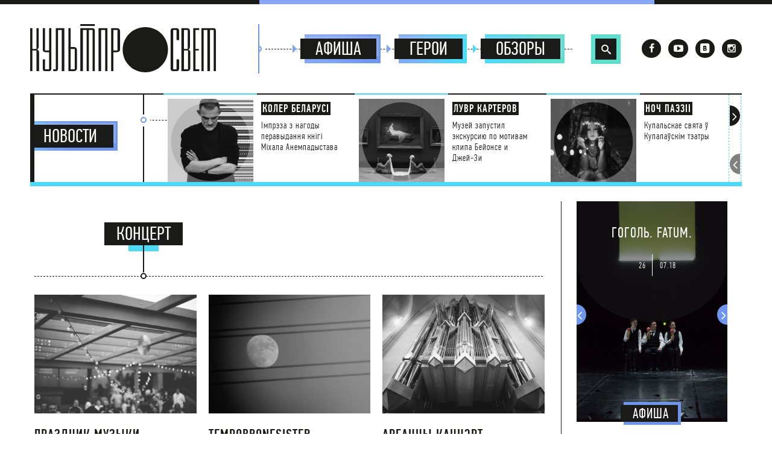

--- FILE ---
content_type: text/html; charset=UTF-8
request_url: http://kultprosvet.by/tag/kontsert/
body_size: 10158
content:
<!DOCTYPE html><html class="no-js"><head profile="http://gmpg.org/xfn/11"><link media="all" href="http://kultprosvet.by/wp-content/cache/autoptimize/css/autoptimize_88bf5c727850edbc2ef3db5dff6cc8f6.css" rel="stylesheet" /><link media="screen" href="http://kultprosvet.by/wp-content/cache/autoptimize/css/autoptimize_788c755782557f43bf59dcfe3a0891c2.css" rel="stylesheet" /><title> Культпросвет  Архивы концерт - Культпросвет</title><meta http-equiv="Content-Type" content="text/html; charset=UTF-8" /><meta property="og:title" content="Праздник Музыки" /><meta property="og:type" content="<p>Международная акция в Историческом музее</p> " /><meta property="og:url" content="http://kultprosvet.by/prazdnik-muzyki/" /><meta property="og:image" content="http://kultprosvet.by/wp-content/uploads/2018/06/photo-1517456862720-4c310c1dcf81.jpg" /><meta name="viewport" content="width=device-width, initial-scale=1"><link rel="alternate" type="application/rss+xml" title="RSS 2.0" href="http://kultprosvet.by/feed/" /><link rel="alternate" type="text/xml" title="RSS .92" href="http://kultprosvet.by/feed/rss/" /><link rel="alternate" type="application/atom+xml" title="Atom 0.3" href="http://kultprosvet.by/feed/atom/" /><link rel="pingback" href="http://kultprosvet.by/xmlrpc.php" /><link rel='archives' title='Ноябрь 2018' href='http://kultprosvet.by/2018/11/' /><link rel='archives' title='Октябрь 2018' href='http://kultprosvet.by/2018/10/' /><link rel='archives' title='Сентябрь 2018' href='http://kultprosvet.by/2018/09/' /><link rel='archives' title='Август 2018' href='http://kultprosvet.by/2018/08/' /><link rel='archives' title='Июль 2018' href='http://kultprosvet.by/2018/07/' /><link rel='archives' title='Июнь 2018' href='http://kultprosvet.by/2018/06/' /><link rel='archives' title='Май 2018' href='http://kultprosvet.by/2018/05/' /><link rel='archives' title='Апрель 2018' href='http://kultprosvet.by/2018/04/' /><link rel='archives' title='Март 2018' href='http://kultprosvet.by/2018/03/' /><link rel='archives' title='Февраль 2018' href='http://kultprosvet.by/2018/02/' /><link rel='archives' title='Январь 2018' href='http://kultprosvet.by/2018/01/' /><link rel='archives' title='Декабрь 2017' href='http://kultprosvet.by/2017/12/' /><link rel='archives' title='Ноябрь 2017' href='http://kultprosvet.by/2017/11/' /><link rel='archives' title='Октябрь 2017' href='http://kultprosvet.by/2017/10/' /><link rel='archives' title='Сентябрь 2017' href='http://kultprosvet.by/2017/09/' /><link rel='archives' title='Август 2017' href='http://kultprosvet.by/2017/08/' /><link rel='archives' title='Июль 2017' href='http://kultprosvet.by/2017/07/' /><link rel='archives' title='Июнь 2017' href='http://kultprosvet.by/2017/06/' /><link rel='archives' title='Май 2017' href='http://kultprosvet.by/2017/05/' /><link rel='archives' title='Апрель 2017' href='http://kultprosvet.by/2017/04/' /><link rel='archives' title='Март 2017' href='http://kultprosvet.by/2017/03/' /><link rel='archives' title='Февраль 2017' href='http://kultprosvet.by/2017/02/' /><link rel='archives' title='Январь 2017' href='http://kultprosvet.by/2017/01/' /><link rel='archives' title='Декабрь 2016' href='http://kultprosvet.by/2016/12/' /><link rel='archives' title='Ноябрь 2016' href='http://kultprosvet.by/2016/11/' /><link rel='archives' title='Октябрь 2016' href='http://kultprosvet.by/2016/10/' /><link rel='archives' title='Сентябрь 2016' href='http://kultprosvet.by/2016/09/' /><link rel='archives' title='Август 2016' href='http://kultprosvet.by/2016/08/' /><link rel='archives' title='Июль 2016' href='http://kultprosvet.by/2016/07/' /><link rel='archives' title='Июнь 2016' href='http://kultprosvet.by/2016/06/' /><link rel='archives' title='Май 2016' href='http://kultprosvet.by/2016/05/' /><link rel='archives' title='Апрель 2016' href='http://kultprosvet.by/2016/04/' /><link rel='archives' title='Март 2016' href='http://kultprosvet.by/2016/03/' /><link rel='archives' title='Февраль 2016' href='http://kultprosvet.by/2016/02/' /><link rel='archives' title='Январь 2016' href='http://kultprosvet.by/2016/01/' /><link rel='archives' title='Декабрь 2015' href='http://kultprosvet.by/2015/12/' /><link rel='archives' title='Ноябрь 2015' href='http://kultprosvet.by/2015/11/' /><link rel='archives' title='Октябрь 2015' href='http://kultprosvet.by/2015/10/' /><link rel='archives' title='Сентябрь 2015' href='http://kultprosvet.by/2015/09/' /><link rel='archives' title='Август 2015' href='http://kultprosvet.by/2015/08/' /><link rel='archives' title='Июль 2015' href='http://kultprosvet.by/2015/07/' /><link rel='archives' title='Июнь 2015' href='http://kultprosvet.by/2015/06/' /><link rel='archives' title='Май 2015' href='http://kultprosvet.by/2015/05/' /><link rel='archives' title='Апрель 2015' href='http://kultprosvet.by/2015/04/' /><link rel='archives' title='Март 2015' href='http://kultprosvet.by/2015/03/' /><link rel='archives' title='Февраль 2015' href='http://kultprosvet.by/2015/02/' /><link rel='archives' title='Январь 2015' href='http://kultprosvet.by/2015/01/' /><link rel='archives' title='Декабрь 2014' href='http://kultprosvet.by/2014/12/' /><link rel='archives' title='Ноябрь 2014' href='http://kultprosvet.by/2014/11/' /><link rel='archives' title='Октябрь 2014' href='http://kultprosvet.by/2014/10/' /><link rel='archives' title='Сентябрь 2014' href='http://kultprosvet.by/2014/09/' /><link rel='archives' title='Август 2014' href='http://kultprosvet.by/2014/08/' /><link rel='archives' title='Июль 2014' href='http://kultprosvet.by/2014/07/' /><link rel='archives' title='Июнь 2014' href='http://kultprosvet.by/2014/06/' /><link rel='archives' title='Май 2014' href='http://kultprosvet.by/2014/05/' /><link rel='archives' title='Апрель 2014' href='http://kultprosvet.by/2014/04/' /><link rel='archives' title='Март 2014' href='http://kultprosvet.by/2014/03/' /><link rel='archives' title='Февраль 2014' href='http://kultprosvet.by/2014/02/' /><link rel='archives' title='Январь 2014' href='http://kultprosvet.by/2014/01/' /><link rel='archives' title='Декабрь 2013' href='http://kultprosvet.by/2013/12/' /><link rel='archives' title='Ноябрь 2013' href='http://kultprosvet.by/2013/11/' /><link rel='archives' title='Октябрь 2013' href='http://kultprosvet.by/2013/10/' /><link rel='archives' title='Сентябрь 2013' href='http://kultprosvet.by/2013/09/' /><link rel='archives' title='Декабрь 2012' href='http://kultprosvet.by/2012/12/' /><link rel="shortcut icon" type="image/x-icon" href="http://kultprosvet.by/wp-content/themes/Kultprosvet/img/favicon.png" /><link rel="icon" href="http://kultprosvet.by/wp-content/themes/Kultprosvet/img/favicon.png" type="image/x-icon"><meta name="robots" content="max-snippet:-1, max-image-preview:large, max-video-preview:-1"/><link rel="canonical" href="http://kultprosvet.by/tag/kontsert/" /><link rel="next" href="http://kultprosvet.by/tag/kontsert/page/2/" /><meta property="og:locale" content="ru_RU" /><meta property="og:type" content="object" /><meta property="og:title" content="Архивы концерт - Культпросвет" /><meta property="og:url" content="http://kultprosvet.by/tag/kontsert/" /><meta property="og:site_name" content="Культпросвет" /><meta name="twitter:card" content="summary_large_image" /><meta name="twitter:title" content="Архивы концерт - Культпросвет" /> <script type='application/ld+json' class='yoast-schema-graph yoast-schema-graph--main'>{"@context":"https://schema.org","@graph":[{"@type":"WebSite","@id":"http://kultprosvet.by/#website","url":"http://kultprosvet.by/","name":"\u041a\u0443\u043b\u044c\u0442\u043f\u0440\u043e\u0441\u0432\u0435\u0442","inLanguage":"ru-RU","description":"- \u0438\u043d\u0442\u0435\u0440\u043d\u0435\u0442-\u0436\u0443\u0440\u043d\u0430\u043b \u043e \u0442\u0435\u0430\u0442\u0440\u0435 \u0438 \u0432\u0437\u0430\u0438\u043c\u043e\u0434\u0435\u0439\u0441\u0442\u0432\u0438\u0438 \u0438\u0441\u043a\u0443\u0441\u0441\u0442\u0432","potentialAction":[{"@type":"SearchAction","target":"http://kultprosvet.by/?s={search_term_string}","query-input":"required name=search_term_string"}]},{"@type":"CollectionPage","@id":"http://kultprosvet.by/tag/kontsert/#webpage","url":"http://kultprosvet.by/tag/kontsert/","name":"\u0410\u0440\u0445\u0438\u0432\u044b \u043a\u043e\u043d\u0446\u0435\u0440\u0442 - \u041a\u0443\u043b\u044c\u0442\u043f\u0440\u043e\u0441\u0432\u0435\u0442","isPartOf":{"@id":"http://kultprosvet.by/#website"},"inLanguage":"ru-RU"}]}</script> <link rel="alternate" type="application/rss+xml" title="Культпросвет &raquo; Лента метки концерт" href="http://kultprosvet.by/tag/kontsert/feed/" /> <script type='text/javascript' src='http://kultprosvet.by/wp-includes/js/jquery/jquery.js'></script> <script type='text/javascript' src='http://kultprosvet.by/wp-includes/js/jquery/jquery-migrate.min.js'></script> <link rel='https://api.w.org/' href='http://kultprosvet.by/wp-json/' /><link rel="EditURI" type="application/rsd+xml" title="RSD" href="http://kultprosvet.by/xmlrpc.php?rsd" /><link rel="wlwmanifest" type="application/wlwmanifest+xml" href="http://kultprosvet.by/wp-includes/wlwmanifest.xml" /><meta name="generator" content="WordPress 5.4.18" /> <script type="text/javascript">var ajaxurl = "http://kultprosvet.by/wp-admin/admin-ajax.php";</script> <script>window.OneSignal = window.OneSignal || [];

      OneSignal.push( function() {
        OneSignal.SERVICE_WORKER_UPDATER_PATH = "OneSignalSDKUpdaterWorker.js.php";
        OneSignal.SERVICE_WORKER_PATH = "OneSignalSDKWorker.js.php";
        OneSignal.SERVICE_WORKER_PARAM = { scope: '/' };

        OneSignal.setDefaultNotificationUrl("http://kultprosvet.by");
        var oneSignal_options = {};
        window._oneSignalInitOptions = oneSignal_options;

        oneSignal_options['wordpress'] = true;
oneSignal_options['appId'] = 'c27bec4c-b80e-4a73-bcaa-77a09d29ab42';
oneSignal_options['welcomeNotification'] = { };
oneSignal_options['welcomeNotification']['title'] = "";
oneSignal_options['welcomeNotification']['message'] = "Благодарим за подписку на оповещения!";
oneSignal_options['subdomainName'] = "kultprosvet.onesignal.com";
oneSignal_options['safari_web_id'] = "web.onesignal.auto.13dd012d-81c7-44d8-8660-15690626d9c4";
oneSignal_options['promptOptions'] = { };
oneSignal_options['promptOptions']['actionMessage'] = 'Хотите быть в курсе последних новинок?';
oneSignal_options['promptOptions']['exampleNotificationTitleDesktop'] = 'Самые свежие культурные новости.';
oneSignal_options['promptOptions']['exampleNotificationMessageDesktop'] = 'Вы сможете видеть оповещения даже с закрытым браузером.';
oneSignal_options['promptOptions']['exampleNotificationTitleMobile'] = 'Самые свежие новости культуры';
oneSignal_options['promptOptions']['exampleNotificationMessageMobile'] = 'Новости, обзоры, интервью...';
oneSignal_options['promptOptions']['exampleNotificationCaption'] = '(вы можете отписаться в любое время)';
oneSignal_options['promptOptions']['acceptButtonText'] = 'БЫТЬ В КУРСЕ';
oneSignal_options['promptOptions']['cancelButtonText'] = 'НЕ ИНТЕРЕСНО';
oneSignal_options['promptOptions']['siteName'] = 'http://kultprosvet.by/';
oneSignal_options['promptOptions']['autoAcceptTitle'] = 'Разрешить';
oneSignal_options['notifyButton'] = { };
oneSignal_options['notifyButton']['enable'] = true;
oneSignal_options['notifyButton']['position'] = 'bottom-left';
oneSignal_options['notifyButton']['theme'] = 'inverse';
oneSignal_options['notifyButton']['size'] = 'small';
oneSignal_options['notifyButton']['displayPredicate'] = function() {
              return OneSignal.isPushNotificationsEnabled()
                      .then(function(isPushEnabled) {
                          return !isPushEnabled;
                      });
            };
oneSignal_options['notifyButton']['showCredit'] = false;
oneSignal_options['notifyButton']['text'] = {};
oneSignal_options['notifyButton']['text']['tip.state.unsubscribed'] = 'Получать уведомления';
oneSignal_options['notifyButton']['text']['tip.state.subscribed'] = 'Вы подписаны на оповещения!';
oneSignal_options['notifyButton']['text']['tip.state.blocked'] = 'Вы заблокировали оповещения.';
oneSignal_options['notifyButton']['text']['message.action.subscribed'] = 'Благодарим за подписку!';
oneSignal_options['notifyButton']['text']['message.action.resubscribed'] = 'Вы подписаны на оповещения';
oneSignal_options['notifyButton']['text']['message.action.unsubscribed'] = 'Вы больше не будете получать оповещения';
oneSignal_options['notifyButton']['text']['dialog.main.title'] = 'Управлять оповещениями';
oneSignal_options['notifyButton']['text']['dialog.main.button.subscribe'] = 'ПОДПИСАТЬСЯ';
oneSignal_options['notifyButton']['text']['dialog.main.button.unsubscribe'] = 'ОТПИСАТЬСЯ';
oneSignal_options['notifyButton']['text']['dialog.blocked.title'] = 'Разблокировать';
oneSignal_options['notifyButton']['text']['dialog.blocked.message'] = 'Следуйте инструкциям, чтобы включить оповещения:';
oneSignal_options['notifyButton']['colors'] = {};
oneSignal_options['notifyButton']['colors']['circle.foreground'] = '#7fa3f2';
                OneSignal.init(window._oneSignalInitOptions);
                      });

      function documentInitOneSignal() {
        var oneSignal_elements = document.getElementsByClassName("OneSignal-prompt");

        var oneSignalLinkClickHandler = function(event) { OneSignal.push(['registerForPushNotifications']); event.preventDefault(); };        for(var i = 0; i < oneSignal_elements.length; i++)
          oneSignal_elements[i].addEventListener('click', oneSignalLinkClickHandler, false);
      }

      if (document.readyState === 'complete') {
           documentInitOneSignal();
      }
      else {
           window.addEventListener("load", function(event){
               documentInitOneSignal();
          });
      }</script> <script>(function(d, s, id){
    var js, fjs = d.getElementsByTagName(s)[0];
    if (d.getElementById(id)) {return;}
    js = d.createElement(s); js.id = id; js.async = true;
    js.src = "https://cdn.onthe.io/io.js/9MsNvWeV1oIw";
    fjs.parentNode.insertBefore(js, fjs);
}(document, 'script', 'io-cdnjs'));</script> </head><body> <noscript> <iframe src="https://www.googletagmanager.com/ns.html?id=GTM-MJBGF6" height="0" width="0" style="display:none;visibility:hidden"></iframe> </noscript><header><div class="design-html-top-line"></div><div class="design-body-top-line"></div><div class="header-shadow"></div> <a id="logo" href="http://kultprosvet.by/"> <noscript><img src="http://kultprosvet.by/wp-content/themes/Kultprosvet/img/logo.svg" alt="Культпросвет"></noscript><img class="lazyload" src='data:image/svg+xml,%3Csvg%20xmlns=%22http://www.w3.org/2000/svg%22%20viewBox=%220%200%20%20%22%3E%3C/svg%3E' data-src="http://kultprosvet.by/wp-content/themes/Kultprosvet/img/logo.svg" alt="Культпросвет"> </a><nav><ul class="cd-main-nav topnav"><div class="aline alinetop"></div><div class="acircleborder acircletop"><span class="acircle"></span></div><li class="events_li homelink"> <a href="http://kultprosvet.by/"> Главная </a></li><li class="events_li"><div class="triangle-right"></div> <a href="http://kultprosvet.by/events/"> Афиша </a></li><li class="heroi_li"><div class="triangle-right"></div> <a href="http://kultprosvet.by/category/heroes/"> Герои </a></li><li class="obzory_li"><div class="triangle-right triangle-end"></div><a href="http://kultprosvet.by/category/reviews/">Обзоры</a></li></ul></nav> <a href="#0" class="cd-nav-trigger">Меню<span></span></a><div class="search_li"><div id="sb-search" class="sb-search"><form
 action="http://kultprosvet.by/"> <input class="sb-search-input" placeholder="Поиск..." type="text" value="" name="s" id="search"> <input class="sb-search-submit" type="submit" value=""> <span class="sb-icon-search"></span></form></div></div><div class="social-icons"> <a class="facebook" target="blank_" href="http://www.facebook.com/Kultprosvet.by"><i class="icon-facebook"></i></a> <a class="youtube" target="blank_" href="https://www.youtube.com/channel/UCXqxvv1rCyOwIvPqCv9J5Ow"><i class="icon-youtube-play"></i></a> <a class="vkontakte" target="blank_" href="https://vk.com/kultprosvetby"><i class="icon-vkontakte-1"></i></a> <a class="instagram" target="blank_" href="https://instagram.com/kultprosvet_by/"><i class="icon-instagram-1"></i> </a></div></header><div class="margin-top"></div><section class="header-news"><div class="header-bottom-line"></div><div class="swiper-container-news-h2"><h2 class="news_li_m"> <a class="news_li" href="http://kultprosvet.by/category/news/"><span>Новости</span></a></h2><div class="aline aline_n"></div><div class="acircleborder acircleborder_n"><span class="acircle"> </span></div></div><div class="swiper-container-news"><div class="swiper-container swiper1"><div class="swiper-wrapper"><div class="swiper-slide"> <a href="http://kultprosvet.by/koler-belarusi/"><div class="top_news_img"><div class="top_news_img_mask"></div><noscript><img src="http://kultprosvet.by/wp-content/themes/Kultprosvet/timthumb.php?src=http://kultprosvet.by/wp-content/uploads/2018/07/Gotovo.jpg&amp;w=200&amp;h=200" /></noscript><img class="lazyload" src='data:image/svg+xml,%3Csvg%20xmlns=%22http://www.w3.org/2000/svg%22%20viewBox=%220%200%20%20%22%3E%3C/svg%3E' data-src="http://kultprosvet.by/wp-content/themes/Kultprosvet/timthumb.php?src=http://kultprosvet.by/wp-content/uploads/2018/07/Gotovo.jpg&amp;w=200&amp;h=200" /></div><div class="top_news_except"><b>Колер Беларусі</b><p>Імпрэза з нагоды перавыдання кнігі Міхала Анемпадыстава</p></div> </a></div><div class="swiper-slide"> <a href="http://kultprosvet.by/luvr-bejonse-i-dzhej-zi/"><div class="top_news_img"><div class="top_news_img_mask"></div><noscript><img src="http://kultprosvet.by/wp-content/themes/Kultprosvet/timthumb.php?src=http://kultprosvet.by/wp-content/uploads/2018/07/1523151309.jpg&amp;w=200&amp;h=200" /></noscript><img class="lazyload" src='data:image/svg+xml,%3Csvg%20xmlns=%22http://www.w3.org/2000/svg%22%20viewBox=%220%200%20%20%22%3E%3C/svg%3E' data-src="http://kultprosvet.by/wp-content/themes/Kultprosvet/timthumb.php?src=http://kultprosvet.by/wp-content/uploads/2018/07/1523151309.jpg&amp;w=200&amp;h=200" /></div><div class="top_news_except"><b>Лувр Картеров</b><p>Музей запустил экскурсию по мотивам клипа Бейонсе и Джей-Зи</p></div> </a></div><div class="swiper-slide"> <a href="http://kultprosvet.by/noch-paezii/"><div class="top_news_img"><div class="top_news_img_mask"></div><noscript><img src="http://kultprosvet.by/wp-content/themes/Kultprosvet/timthumb.php?src=http://kultprosvet.by/wp-content/uploads/2018/07/pexels-photo-573298.jpeg&amp;w=200&amp;h=200" /></noscript><img class="lazyload" src='data:image/svg+xml,%3Csvg%20xmlns=%22http://www.w3.org/2000/svg%22%20viewBox=%220%200%20%20%22%3E%3C/svg%3E' data-src="http://kultprosvet.by/wp-content/themes/Kultprosvet/timthumb.php?src=http://kultprosvet.by/wp-content/uploads/2018/07/pexels-photo-573298.jpeg&amp;w=200&amp;h=200" /></div><div class="top_news_except"><b>Ноч паэзіі</b><p>Купальскае свята ў Купалаўскім тэатры</p></div> </a></div><div class="swiper-slide"> <a href="http://kultprosvet.by/benksi-i-strit-art-belarusi/"><div class="top_news_img"><div class="top_news_img_mask"></div><noscript><img src="http://kultprosvet.by/wp-content/themes/Kultprosvet/timthumb.php?src=http://kultprosvet.by/wp-content/uploads/2018/07/social-media-by-banksy.jpg&amp;w=200&amp;h=200" /></noscript><img class="lazyload" src='data:image/svg+xml,%3Csvg%20xmlns=%22http://www.w3.org/2000/svg%22%20viewBox=%220%200%20%20%22%3E%3C/svg%3E' data-src="http://kultprosvet.by/wp-content/themes/Kultprosvet/timthumb.php?src=http://kultprosvet.by/wp-content/uploads/2018/07/social-media-by-banksy.jpg&amp;w=200&amp;h=200" /></div><div class="top_news_except"><b>Бэнкси и стрит-арт в Беларуси</b><p>А еще Митя Писляк</p></div> </a></div><div class="swiper-slide"> <a href="http://kultprosvet.by/belarus-i-oskar/"><div class="top_news_img"><div class="top_news_img_mask"></div><noscript><img src="http://kultprosvet.by/wp-content/themes/Kultprosvet/timthumb.php?src=http://kultprosvet.by/wp-content/uploads/2018/07/khrustal_film_zhuk.png&amp;w=200&amp;h=200" /></noscript><img class="lazyload" src='data:image/svg+xml,%3Csvg%20xmlns=%22http://www.w3.org/2000/svg%22%20viewBox=%220%200%20%20%22%3E%3C/svg%3E' data-src="http://kultprosvet.by/wp-content/themes/Kultprosvet/timthumb.php?src=http://kultprosvet.by/wp-content/uploads/2018/07/khrustal_film_zhuk.png&amp;w=200&amp;h=200" /></div><div class="top_news_except"><b>Беларусь и «Оскар»?</b><p>Впервые за 22 года!</p></div> </a></div><div class="swiper-slide"> <a href="http://kultprosvet.by/zver/"><div class="top_news_img"><div class="top_news_img_mask"></div><noscript><img src="http://kultprosvet.by/wp-content/themes/Kultprosvet/timthumb.php?src=http://kultprosvet.by/wp-content/uploads/2018/06/Beast-3-e1530271933815.jpg&amp;w=200&amp;h=200" /></noscript><img class="lazyload" src='data:image/svg+xml,%3Csvg%20xmlns=%22http://www.w3.org/2000/svg%22%20viewBox=%220%200%20%20%22%3E%3C/svg%3E' data-src="http://kultprosvet.by/wp-content/themes/Kultprosvet/timthumb.php?src=http://kultprosvet.by/wp-content/uploads/2018/06/Beast-3-e1530271933815.jpg&amp;w=200&amp;h=200" /></div><div class="top_news_except"><b>«Зверь»</b><p>Фестивальный хит — в минских кинотеатрах уже с 5 июля</p></div> </a></div><div class="swiper-slide"> <a href="http://kultprosvet.by/kniga-pavla-pryazhko/"><div class="top_news_img"><div class="top_news_img_mask"></div><noscript><img src="http://kultprosvet.by/wp-content/themes/Kultprosvet/timthumb.php?src=http://kultprosvet.by/wp-content/uploads/2018/06/4ea5054541d670b9af753ac476bf5fc43072c2f4.jpg&amp;w=200&amp;h=200" /></noscript><img class="lazyload" src='data:image/svg+xml,%3Csvg%20xmlns=%22http://www.w3.org/2000/svg%22%20viewBox=%220%200%20%20%22%3E%3C/svg%3E' data-src="http://kultprosvet.by/wp-content/themes/Kultprosvet/timthumb.php?src=http://kultprosvet.by/wp-content/uploads/2018/06/4ea5054541d670b9af753ac476bf5fc43072c2f4.jpg&amp;w=200&amp;h=200" /></div><div class="top_news_except"><b>Книга Павла Пряжко</b><p>Сбор средств на издание пьес и текстов драматурга</p></div> </a></div><div class="swiper-slide"> <a href="http://kultprosvet.by/lgbt-i-svobodnyj-teatr/"><div class="top_news_img"><div class="top_news_img_mask"></div><noscript><img src="http://kultprosvet.by/wp-content/themes/Kultprosvet/timthumb.php?src=http://kultprosvet.by/wp-content/uploads/2018/06/il_340x270.1487231926_2nxc.jpg&amp;w=200&amp;h=200" /></noscript><img class="lazyload" src='data:image/svg+xml,%3Csvg%20xmlns=%22http://www.w3.org/2000/svg%22%20viewBox=%220%200%20%20%22%3E%3C/svg%3E' data-src="http://kultprosvet.by/wp-content/themes/Kultprosvet/timthumb.php?src=http://kultprosvet.by/wp-content/uploads/2018/06/il_340x270.1487231926_2nxc.jpg&amp;w=200&amp;h=200" /></div><div class="top_news_except"><b>Перешагнуть</b><p>Акция солидарности с ЛГБТ-сообществом напротив МВД</p></div> </a></div><div class="swiper-slide"> <a href="http://kultprosvet.by/belarus-open-2018/"><div class="top_news_img"><div class="top_news_img_mask"></div><noscript><img src="http://kultprosvet.by/wp-content/themes/Kultprosvet/timthumb.php?src=http://kultprosvet.by/wp-content/uploads/2018/06/photo-1443610662308-74e383d24fbe.jpg&amp;w=200&amp;h=200" /></noscript><img class="lazyload" src='data:image/svg+xml,%3Csvg%20xmlns=%22http://www.w3.org/2000/svg%22%20viewBox=%220%200%20%20%22%3E%3C/svg%3E' data-src="http://kultprosvet.by/wp-content/themes/Kultprosvet/timthumb.php?src=http://kultprosvet.by/wp-content/uploads/2018/06/photo-1443610662308-74e383d24fbe.jpg&amp;w=200&amp;h=200" /></div><div class="top_news_except"><b>Belarus Open</b><p>Какие белорусские спектакли покажут на «ТЕАРТе»</p></div> </a></div><div class="swiper-slide"> <a href="http://kultprosvet.by/vecherinka-v-stile-post-pank/"><div class="top_news_img"><div class="top_news_img_mask"></div><noscript><img src="http://kultprosvet.by/wp-content/themes/Kultprosvet/timthumb.php?src=http://kultprosvet.by/wp-content/uploads/2018/06/ykeryker.png&amp;w=200&amp;h=200" /></noscript><img class="lazyload" src='data:image/svg+xml,%3Csvg%20xmlns=%22http://www.w3.org/2000/svg%22%20viewBox=%220%200%20%20%22%3E%3C/svg%3E' data-src="http://kultprosvet.by/wp-content/themes/Kultprosvet/timthumb.php?src=http://kultprosvet.by/wp-content/uploads/2018/06/ykeryker.png&amp;w=200&amp;h=200" /></div><div class="top_news_except"><b>Вечеринка в стиле Joy Division</b><p>В день рождения Иэна Кёртиса!</p></div> </a></div></div></div></div><div class="swiper-dashed_in_button"></div><div class="news-slider-button news-slider-button-prev"><i class="icon-angle-left"></i></div><div class="news-slider-button news-slider-button-next"><i class="icon-angle-left"></i></div></section><script>window._io_config = window._io_config || {};
window._io_config['0.2.0'] = window._io_config['0.2.0'] || [];
window._io_config['0.2.0'].push({
    page_url: 'http://kultprosvet.by/tag/kontsert/',
    page_title: 'Архивы концерт - Культпросвет',
    page_type: 'default',
    page_language: 'ru',
});</script> <section class="main"><div class="main-content"><div class="search-results"><h2 class="full-post-title"><div class="category-names"><div class="category-name-column category-name category-name-column1"> <a>концерт</a><div class="category-name-design-line"></div><div class="category-name-vertical-line"></div><span class="category-name-circle"></span></div></div></h2></div><div class="news-feed"><div data-io-article-url="http://kultprosvet.by/prazdnik-muzyki/"><div class="news-column load-column"> <a href="http://kultprosvet.by/prazdnik-muzyki/"> <noscript><img src="http://kultprosvet.by/wp-content/themes/Kultprosvet/timthumb.php?src=http://kultprosvet.by/wp-content/uploads/2018/06/photo-1517456862720-4c310c1dcf81.jpg&amp;w=367&amp;h=269" /></noscript><img class="lazyload" src='data:image/svg+xml,%3Csvg%20xmlns=%22http://www.w3.org/2000/svg%22%20viewBox=%220%200%20%20%22%3E%3C/svg%3E' data-src="http://kultprosvet.by/wp-content/themes/Kultprosvet/timthumb.php?src=http://kultprosvet.by/wp-content/uploads/2018/06/photo-1517456862720-4c310c1dcf81.jpg&amp;w=367&amp;h=269" /> </a> <a href="http://kultprosvet.by/prazdnik-muzyki/"><h3>Праздник Музыки</h3><p>Международная акция в Историческом музее</p><div class="date">06.06.2018</div></a></div></div><div data-io-article-url="http://kultprosvet.by/tempobronesister/"><div class="news-column load-column"> <a href="http://kultprosvet.by/tempobronesister/"> <noscript><img src="http://kultprosvet.by/wp-content/themes/Kultprosvet/timthumb.php?src=http://kultprosvet.by/wp-content/uploads/2018/05/0aNgdqmYI5Q.jpg&amp;w=367&amp;h=269" /></noscript><img class="lazyload" src='data:image/svg+xml,%3Csvg%20xmlns=%22http://www.w3.org/2000/svg%22%20viewBox=%220%200%20%20%22%3E%3C/svg%3E' data-src="http://kultprosvet.by/wp-content/themes/Kultprosvet/timthumb.php?src=http://kultprosvet.by/wp-content/uploads/2018/05/0aNgdqmYI5Q.jpg&amp;w=367&amp;h=269" /> </a> <a href="http://kultprosvet.by/tempobronesister/"><h3>TempoBroneSister</h3><p>Совместный концерт групп Tempo bay, «Сестричкин луч» и «Бронепаровоз»</p><div class="date">28.05.2018</div></a></div></div><div data-io-article-url="http://kultprosvet.by/arganny-kantsert/"><div class="news-column load-column"> <a href="http://kultprosvet.by/arganny-kantsert/"> <noscript><img src="http://kultprosvet.by/wp-content/themes/Kultprosvet/timthumb.php?src=http://kultprosvet.by/wp-content/uploads/2018/05/photo-1502204217591-9307768f4b5c.jpg&amp;w=367&amp;h=269" /></noscript><img class="lazyload" src='data:image/svg+xml,%3Csvg%20xmlns=%22http://www.w3.org/2000/svg%22%20viewBox=%220%200%20%20%22%3E%3C/svg%3E' data-src="http://kultprosvet.by/wp-content/themes/Kultprosvet/timthumb.php?src=http://kultprosvet.by/wp-content/uploads/2018/05/photo-1502204217591-9307768f4b5c.jpg&amp;w=367&amp;h=269" /> </a> <a href="http://kultprosvet.by/arganny-kantsert/"><h3>Арганны канцэрт</h3><p>Класіка, танга і джаз у каталіцкім саборы</p><div class="date">28.05.2018</div></a></div></div><div data-io-article-url="http://kultprosvet.by/zvukoterapiya-maj/"><div class="news-column load-column"> <a href="http://kultprosvet.by/zvukoterapiya-maj/"> <noscript><img src="http://kultprosvet.by/wp-content/themes/Kultprosvet/timthumb.php?src=http://kultprosvet.by/wp-content/uploads/2018/05/I-msQKC0xec.jpg&amp;w=367&amp;h=269" /></noscript><img class="lazyload" src='data:image/svg+xml,%3Csvg%20xmlns=%22http://www.w3.org/2000/svg%22%20viewBox=%220%200%20%20%22%3E%3C/svg%3E' data-src="http://kultprosvet.by/wp-content/themes/Kultprosvet/timthumb.php?src=http://kultprosvet.by/wp-content/uploads/2018/05/I-msQKC0xec.jpg&amp;w=367&amp;h=269" /> </a> <a href="http://kultprosvet.by/zvukoterapiya-maj/"><h3>Звукотерапия. Май</h3><p>Леонид Павленок: «Во время творческого переутомления я стараюсь не думать о музыке»</p><div class="date">14.05.2018</div></a></div></div><div data-io-article-url="http://kultprosvet.by/rahmaninov-145-let/"><div class="news-column load-column"> <a href="http://kultprosvet.by/rahmaninov-145-let/"> <noscript><img src="http://kultprosvet.by/wp-content/themes/Kultprosvet/timthumb.php?src=http://kultprosvet.by/wp-content/uploads/2018/04/118090_900.jpg&amp;w=367&amp;h=269" /></noscript><img class="lazyload" src='data:image/svg+xml,%3Csvg%20xmlns=%22http://www.w3.org/2000/svg%22%20viewBox=%220%200%20%20%22%3E%3C/svg%3E' data-src="http://kultprosvet.by/wp-content/themes/Kultprosvet/timthumb.php?src=http://kultprosvet.by/wp-content/uploads/2018/04/118090_900.jpg&amp;w=367&amp;h=269" /> </a> <a href="http://kultprosvet.by/rahmaninov-145-let/"><h3>Рахманинов. 145 лет</h3><p>Концерт фортепианной музыки в филармонии. Мы идем!</p><div class="date">28.04.2018</div></a></div></div><div data-io-article-url="http://kultprosvet.by/artemp-academy-2018/"><div class="news-column load-column"> <a href="http://kultprosvet.by/artemp-academy-2018/"> <noscript><img src="http://kultprosvet.by/wp-content/themes/Kultprosvet/timthumb.php?src=http://kultprosvet.by/wp-content/uploads/2018/03/sandro-katalina-457230-unsplash.jpg&amp;w=367&amp;h=269" /></noscript><img class="lazyload" src='data:image/svg+xml,%3Csvg%20xmlns=%22http://www.w3.org/2000/svg%22%20viewBox=%220%200%20%20%22%3E%3C/svg%3E' data-src="http://kultprosvet.by/wp-content/themes/Kultprosvet/timthumb.php?src=http://kultprosvet.by/wp-content/uploads/2018/03/sandro-katalina-457230-unsplash.jpg&amp;w=367&amp;h=269" /> </a> <a href="http://kultprosvet.by/artemp-academy-2018/"><h3>Artemp Academy 2018</h3><p>Концерты, лекции, общение — for free</p><div class="date">06.03.2018</div></a></div></div><div data-io-article-url="http://kultprosvet.by/depeche-mode/"><div class="news-column load-column"> <a href="http://kultprosvet.by/depeche-mode/"> <noscript><img src="http://kultprosvet.by/wp-content/themes/Kultprosvet/timthumb.php?src=http://kultprosvet.by/wp-content/uploads/2017/12/depeche-mode-press-photo-cr-Anton-Corbijn-2017-billboard-1548.jpg&amp;w=367&amp;h=269" /></noscript><img class="lazyload" src='data:image/svg+xml,%3Csvg%20xmlns=%22http://www.w3.org/2000/svg%22%20viewBox=%220%200%20%20%22%3E%3C/svg%3E' data-src="http://kultprosvet.by/wp-content/themes/Kultprosvet/timthumb.php?src=http://kultprosvet.by/wp-content/uploads/2017/12/depeche-mode-press-photo-cr-Anton-Corbijn-2017-billboard-1548.jpg&amp;w=367&amp;h=269" /> </a> <a href="http://kultprosvet.by/depeche-mode/"><h3>Depeche Mode</h3><p>Концертные рекордсмены года!</p><div class="date">12.12.2017</div></a></div></div><div data-io-article-url="http://kultprosvet.by/mujuice/"><div class="news-column load-column"> <a href="http://kultprosvet.by/mujuice/"> <noscript><img src="http://kultprosvet.by/wp-content/themes/Kultprosvet/timthumb.php?src=http://kultprosvet.by/wp-content/uploads/2017/11/maxresdefault-1.jpg&amp;w=367&amp;h=269" /></noscript><img class="lazyload" src='data:image/svg+xml,%3Csvg%20xmlns=%22http://www.w3.org/2000/svg%22%20viewBox=%220%200%20%20%22%3E%3C/svg%3E' data-src="http://kultprosvet.by/wp-content/themes/Kultprosvet/timthumb.php?src=http://kultprosvet.by/wp-content/uploads/2017/11/maxresdefault-1.jpg&amp;w=367&amp;h=269" /> </a> <a href="http://kultprosvet.by/mujuice/"><h3>Mujuice</h3><p>Жди русского хулигана с мощным лайвом — в Минске</p><div class="date">02.11.2017</div></a></div></div><div data-io-article-url="http://kultprosvet.by/gollandskij-minimalizm/"><div class="news-column load-column"> <a href="http://kultprosvet.by/gollandskij-minimalizm/"> <noscript><img src="http://kultprosvet.by/wp-content/themes/Kultprosvet/timthumb.php?src=http://kultprosvet.by/wp-content/uploads/2017/08/wissem-2.jpg&amp;w=367&amp;h=269" /></noscript><img class="lazyload" src='data:image/svg+xml,%3Csvg%20xmlns=%22http://www.w3.org/2000/svg%22%20viewBox=%220%200%20%20%22%3E%3C/svg%3E' data-src="http://kultprosvet.by/wp-content/themes/Kultprosvet/timthumb.php?src=http://kultprosvet.by/wp-content/uploads/2017/08/wissem-2.jpg&amp;w=367&amp;h=269" /> </a> <a href="http://kultprosvet.by/gollandskij-minimalizm/"><h3>Голландский минимализм</h3><p>Концерт в Минске: выживут только фанаты ван Виссема</p><div class="date">29.08.2017</div></a></div></div></div><div class="read-more-load"><a href="http://kultprosvet.by/tag/kontsert/page/2/" >Показать еще</a></div></div><div class="sidebar"><div class="vertical-design-line noindesktop"></div><div id="fixblock"><div class="swiper-container swiper3 sidebar-banner"><div class="swiper-wrapper"><div class="swiper-slide"> <a href="http://kultprosvet.by/events/gogol-fatum/"> <noscript><img 
 src="http://kultprosvet.by/wp-content/themes/Kultprosvet/timthumb.php?src=http://kultprosvet.by/wp-content/uploads/2018/07/GOGOL.-FATUM.8.jpg&amp;w=391&amp;h=572" /></noscript><img class="lazyload" 
 src='data:image/svg+xml,%3Csvg%20xmlns=%22http://www.w3.org/2000/svg%22%20viewBox=%220%200%20%20%22%3E%3C/svg%3E' data-src="http://kultprosvet.by/wp-content/themes/Kultprosvet/timthumb.php?src=http://kultprosvet.by/wp-content/uploads/2018/07/GOGOL.-FATUM.8.jpg&amp;w=391&amp;h=572" /><div class="sidebar-banner-except"><h3>ГОГОЛЬ. FATUM.</h3><div class="sidebar-banner-date"> <span>26</span> <b>07.18</b></div></div> </a><div class="sidebar-banner-cat"> <a href="http://kultprosvet.by/events/"><span>Афиша</span></a></div></div><div class="swiper-slide"> <a href="http://kultprosvet.by/events/zagadochnoe-nochnoe-ubijstvo-sobaki/"> <noscript><img 
 src="http://kultprosvet.by/wp-content/themes/Kultprosvet/timthumb.php?src=http://kultprosvet.by/wp-content/uploads/2018/06/Zagadochnoe-nochnoe-ubijstvo-sobaki-1.jpg&amp;w=391&amp;h=572" /></noscript><img class="lazyload" 
 src='data:image/svg+xml,%3Csvg%20xmlns=%22http://www.w3.org/2000/svg%22%20viewBox=%220%200%20%20%22%3E%3C/svg%3E' data-src="http://kultprosvet.by/wp-content/themes/Kultprosvet/timthumb.php?src=http://kultprosvet.by/wp-content/uploads/2018/06/Zagadochnoe-nochnoe-ubijstvo-sobaki-1.jpg&amp;w=391&amp;h=572" /><div class="sidebar-banner-except"><h3>ЗАГАДОЧНОЕ НОЧНОЕ УБИЙСТВО СОБАКИ</h3><div class="sidebar-banner-date"> <span>18</span> <b>07.18</b></div></div> </a><div class="sidebar-banner-cat"> <a href="http://kultprosvet.by/events/"><span>Афиша</span></a></div></div><div class="swiper-slide"> <a href="http://kultprosvet.by/events/kamberbetch/"> <noscript><img 
 src="http://kultprosvet.by/wp-content/themes/Kultprosvet/timthumb.php?src=http://kultprosvet.by/wp-content/uploads/2016/11/theatrehd_gamlet_8a.jpg&amp;w=391&amp;h=572" /></noscript><img class="lazyload" 
 src='data:image/svg+xml,%3Csvg%20xmlns=%22http://www.w3.org/2000/svg%22%20viewBox=%220%200%20%20%22%3E%3C/svg%3E' data-src="http://kultprosvet.by/wp-content/themes/Kultprosvet/timthumb.php?src=http://kultprosvet.by/wp-content/uploads/2016/11/theatrehd_gamlet_8a.jpg&amp;w=391&amp;h=572" /><div class="sidebar-banner-except"><h3>Гамлет: Камбербэтч</h3><div class="sidebar-banner-date"> <span>08</span> <b>08.18</b></div></div> </a><div class="sidebar-banner-cat"> <a href="http://kultprosvet.by/events/"><span>Афиша</span></a></div></div></div><div class="news-slider-button banner-slider-button banner-slider-button-prev banner1-prev"><i class="icon-angle-right"></i></div><div class="news-slider-button banner-slider-button banner-slider-button-next banner1-next"><i class="icon-angle-right"></i></div></div></div><div class="sidebar-banner banner2"> <a href="https://www.instagram.com/kultprosvet.by/" target="_blank"> <noscript><img src="http://kultprosvet.by/wp-content/themes/Kultprosvet/timthumb.php?src=http://kultprosvet.by/wp-content/uploads/2017/12/IMG_2567-2.jpg&amp;w=391&amp;h=572" /></noscript><img class="lazyload" src='data:image/svg+xml,%3Csvg%20xmlns=%22http://www.w3.org/2000/svg%22%20viewBox=%220%200%20%20%22%3E%3C/svg%3E' data-src="http://kultprosvet.by/wp-content/themes/Kultprosvet/timthumb.php?src=http://kultprosvet.by/wp-content/uploads/2017/12/IMG_2567-2.jpg&amp;w=391&amp;h=572" /> </a></div><div class="swiper-container swiper4 sidebar-banner banner3"><div class="swiper-wrapper"><div class="swiper-slide"> <a href="http://kultprosvet.by/events/mikelandzhelo-lyubov-i-smert/"> <noscript><img src="http://kultprosvet.by/wp-content/themes/Kultprosvet/timthumb.php?src=http://kultprosvet.by/wp-content/uploads/2017/06/Mikelandzhelo-1.jpg&amp;w=391&amp;h=572" /></noscript><img class="lazyload" src='data:image/svg+xml,%3Csvg%20xmlns=%22http://www.w3.org/2000/svg%22%20viewBox=%220%200%20%20%22%3E%3C/svg%3E' data-src="http://kultprosvet.by/wp-content/themes/Kultprosvet/timthumb.php?src=http://kultprosvet.by/wp-content/uploads/2017/06/Mikelandzhelo-1.jpg&amp;w=391&amp;h=572" /><div class="sidebar-banner-except"><h3>Микеланджело: Любовь и смерть</h3><div class="sidebar-banner-date"> <span>26</span> <b>09.18</b></div></div> </a><div class="sidebar-banner-cat"> <a href="http://kultprosvet.by/events/"><span>Афиша</span></a></div></div><div class="swiper-slide"> <a href="http://kultprosvet.by/events/molodoj-marks/"> <noscript><img src="http://kultprosvet.by/wp-content/themes/Kultprosvet/timthumb.php?src=http://kultprosvet.by/wp-content/uploads/2017/12/Molodoj-Marks-8.jpg&amp;w=391&amp;h=572" /></noscript><img class="lazyload" src='data:image/svg+xml,%3Csvg%20xmlns=%22http://www.w3.org/2000/svg%22%20viewBox=%220%200%20%20%22%3E%3C/svg%3E' data-src="http://kultprosvet.by/wp-content/themes/Kultprosvet/timthumb.php?src=http://kultprosvet.by/wp-content/uploads/2017/12/Molodoj-Marks-8.jpg&amp;w=391&amp;h=572" /><div class="sidebar-banner-except"><h3>МОЛОДОЙ МАРКС</h3><div class="sidebar-banner-date"> <span>17</span> <b>07.18</b></div></div> </a><div class="sidebar-banner-cat"> <a href="http://kultprosvet.by/events/"><span>Афиша</span></a></div></div></div><div class="news-slider-button banner-slider-button banner-slider-button-prev banner3-prev"> <i class="icon-angle-right"></i></div><div class="news-slider-button banner-slider-button banner-slider-button-next banner3-next"> <i class="icon-angle-right"></i></div></div></div></section><footer><div class="footer-design-q"></div><div class="footer-menu"><div class="footer-column"> <a href="http://kultprosvet.by/o-nas/"><h2>О нас</h2> </a><p><a href="http://kultprosvet.by/o-nas/agentstvo/">Агентство </a></p><p><a href="http://kultprosvet.by/o-nas/zhurnal/">Журнал </a></p><p><a href="http://kultprosvet.by/o-nas/reklama/">Реклама </a></p><p><a href="http://kultprosvet.by/o-nas/partneram/">Партнерам </a></p><p><a href="http://kultprosvet.by/o-nas/vakansii/">Вакансии </a></p></div><div class="footer-column noneinmob"> <a href="http://kultprosvet.by/events/"><h2>Афиша</h2> </a><p><a href="http://kultprosvet.by/event_place/theater/">Театры </a></p><p><a href="http://kultprosvet.by/event_place/cinema/">Кинотеатры </a></p><p><a href="http://kultprosvet.by/event_place/concert/">Концертные площадки </a></p><p><a href="http://kultprosvet.by/event_place/museum/">Музеи </a></p><p><a href="http://kultprosvet.by/event_place/spaces/">Пространства </a></p></div><div class="footer-column noneinmob"> <a href="http://kultprosvet.by/category/heroes/"><h2>Герои</h2></a><p><a href="http://kultprosvet.by/category/heroes/interview/">Интервью </a></p><p><a href="http://kultprosvet.by/category/heroes/mneniya/">Мнения </a></p></div><div class="footer-column noneinmob"> <a href="http://kultprosvet.by/category/reviews/"><h2>Обзоры</h2> </a><p><a href="http://kultprosvet.by/category/reviews/news/">Новости </a></p><p><a href="http://kultprosvet.by/category/reviews/recenzii/">Рецензии </a></p><p><a href="http://kultprosvet.by/category/reviews/festivals/">Фестивали </a></p><p><a href="http://kultprosvet.by/category/reviews/photoreports/">Фотоотчеты </a></p><p><a href="http://kultprosvet.by//category/reviews/video/">Видео </a></p></div></div><div class="footer-about"> <a href="http://kultprosvet.by/"> <noscript><img src="http://kultprosvet.by/wp-content/themes/Kultprosvet/img/footer_logo.svg" alt="Kultprosvet"></noscript><img class="lazyload" src='data:image/svg+xml,%3Csvg%20xmlns=%22http://www.w3.org/2000/svg%22%20viewBox=%220%200%20%20%22%3E%3C/svg%3E' data-src="http://kultprosvet.by/wp-content/themes/Kultprosvet/img/footer_logo.svg" alt="Kultprosvet"> </a><p>220030 г. Минск,</p><p> площадь Свободы 2, 31</p><p>+375 17 3-000-444</p><p>info@kultprosvet.by</p><p class="copyrightpro"> © 2016-2026, <a href="http://kultprosvet.by/">Kultprosvet.by</a><br> Разработано <a href="https://kasten.hurryfusion.com/" target="blank_" class="kasten-technology">KASTEN</a></p></div></footer> <a href="#top" class="cd-top">Top</a> <script src="http://kultprosvet.by/wp-content/cache/autoptimize/js/autoptimize_single_aebed4b1e474e1645273b86c0946a174.js"></script> <script src="http://ajax.googleapis.com/ajax/libs/jquery/1.11.0/jquery.min.js"></script> <script src="http://kultprosvet.by/wp-content/themes/Kultprosvet/js/jquery.pickmeup.min.js"></script> <script src="http://kultprosvet.by/wp-content/cache/autoptimize/js/autoptimize_single_4aae5a3bd5c1f87e3ba7befa10417269.js"></script> <script src="http://kultprosvet.by/wp-content/themes/Kultprosvet/js/swiper.min.js"></script> <script src="http://kultprosvet.by/wp-content/cache/autoptimize/js/autoptimize_single_d72bfa5b8d2ee411c835b6b4304f08b3.js"></script> <script src="http://kultprosvet.by/wp-content/cache/autoptimize/js/autoptimize_single_98000c5153e29920f630f7250d1c8773.js"></script> <script src="http://kultprosvet.by/wp-content/cache/autoptimize/js/autoptimize_single_1cf61d570236361c49d0f401bd82254e.js"></script> <script src="http://kultprosvet.by/wp-content/cache/autoptimize/js/autoptimize_single_2e10a397e70a5bd404b2e8a855539287.js"></script> <script src="http://kultprosvet.by/wp-content/cache/autoptimize/js/autoptimize_single_039eec0cec06158b0aa9924b4e4cea6d.js"></script> <script>new UISearch(document.getElementById('sb-search'));</script> <noscript><style>.lazyload{display:none;}</style></noscript><script data-noptimize="1">window.lazySizesConfig=window.lazySizesConfig||{};window.lazySizesConfig.loadMode=1;</script><script async data-noptimize="1" src='http://kultprosvet.by/wp-content/plugins/autoptimize/classes/external/js/lazysizes.min.js?ao_version=2.6.2'></script><script data-noptimize="1">function c_webp(A){var n=new Image;n.onload=function(){var e=0<n.width&&0<n.height;A(e)},n.onerror=function(){A(!1)},n.src='[data-uri]'}function s_webp(e){window.supportsWebP=e}c_webp(s_webp);document.addEventListener('lazybeforeunveil',function({target:c}){supportsWebP&&['data-src','data-srcset'].forEach(function(a){attr=c.getAttribute(a),null!==attr&&c.setAttribute(a,attr.replace(/\/client\//,'/client/to_webp,'))})});</script><script type='text/javascript'>var ajax_load_more = {"pageLink":"http:\/\/kultprosvet.by\/tag\/kontsert\/page\/9223372036854775807\/","pageMax":"2","pageNext":"2","contentSelector":".news-feed","postClassSelector":".load-column","navigationSelector":".read-more-load","buttonLabel":"\u041f\u043e\u043a\u0430\u0437\u0430\u0442\u044c \u0435\u0449\u0451","loadingMessage":"\u041f\u043e\u043a\u0430\u0437\u0430\u0442\u044c \u0435\u0449\u0451","finishedMessage":""};</script> <script type='text/javascript' src='http://kultprosvet.by/wp-content/cache/autoptimize/js/autoptimize_single_e1c7d18b4793de93e9aef090449e7f8e.js'></script> <script type='text/javascript'>var wpcf7 = {"apiSettings":{"root":"http:\/\/kultprosvet.by\/wp-json\/contact-form-7\/v1","namespace":"contact-form-7\/v1"}};</script> <script type='text/javascript' src='http://kultprosvet.by/wp-content/cache/autoptimize/js/autoptimize_single_90d2cc45e62a28bf1143dc4301119949.js'></script> <script type='text/javascript' src='http://kultprosvet.by/wp-content/cache/autoptimize/js/autoptimize_single_71efb736f28586174b43a32e8f122c5c.js'></script> <script type='text/javascript' src='http://kultprosvet.by/wp-content/plugins/easy-fancybox/js/jquery.fancybox.min.js'></script> <script type='text/javascript'>var fb_timeout, fb_opts={'overlayShow':true,'hideOnOverlayClick':true,'showCloseButton':true,'margin':20,'centerOnScroll':true,'enableEscapeButton':true,'autoScale':true };
if(typeof easy_fancybox_handler==='undefined'){
var easy_fancybox_handler=function(){
jQuery('.nofancybox,a.wp-block-file__button,a.pin-it-button,a[href*="pinterest.com/pin/create"],a[href*="facebook.com/share"],a[href*="twitter.com/share"]').addClass('nolightbox');
/* IMG */
var fb_IMG_select='a[href*=".jpg"]:not(.nolightbox,li.nolightbox>a),area[href*=".jpg"]:not(.nolightbox),a[href*=".jpeg"]:not(.nolightbox,li.nolightbox>a),area[href*=".jpeg"]:not(.nolightbox),a[href*=".png"]:not(.nolightbox,li.nolightbox>a),area[href*=".png"]:not(.nolightbox)';
jQuery(fb_IMG_select).addClass('fancybox image').attr('rel','gallery');
jQuery('a.fancybox,area.fancybox,li.fancybox a').each(function(){jQuery(this).fancybox(jQuery.extend({},fb_opts,{'transitionIn':'elastic','easingIn':'easeOutBack','transitionOut':'elastic','easingOut':'easeInBack','opacity':false,'hideOnContentClick':false,'titleShow':false,'titlePosition':'over','titleFromAlt':true,'showNavArrows':true,'enableKeyboardNav':true,'cyclic':false}))});};
jQuery('a.fancybox-close').on('click',function(e){e.preventDefault();jQuery.fancybox.close()});
};
var easy_fancybox_auto=function(){setTimeout(function(){jQuery('#fancybox-auto').trigger('click')},1000);};
jQuery(easy_fancybox_handler);jQuery(document).on('post-load',easy_fancybox_handler);
jQuery(easy_fancybox_auto);</script> <script type='text/javascript' src='http://kultprosvet.by/wp-content/plugins/easy-fancybox/js/jquery.easing.min.js'></script> <script type='text/javascript' src='http://kultprosvet.by/wp-content/plugins/easy-fancybox/js/jquery.mousewheel.min.js'></script> <script type='text/javascript' src='http://kultprosvet.by/wp-includes/js/wp-embed.min.js'></script> <script type='text/javascript' src='https://cdn.onesignal.com/sdks/OneSignalSDK.js?' async='async'></script> <script>(function(w,d,s,l,i){w[l]=w[l]||[];w[l].push({'gtm.start':
    new Date().getTime(),event:'gtm.js'});var f=d.getElementsByTagName(s)[0],
    j=d.createElement(s),dl=l!='dataLayer'?'&l='+l:'';j.async=true;j.src=
    'https://www.googletagmanager.com/gtm.js?id='+i+dl;f.parentNode.insertBefore(j,f);
    })(window,document,'script','dataLayer','GTM-MJBGF6');</script> </body></html>

--- FILE ---
content_type: text/css
request_url: http://kultprosvet.by/wp-content/cache/autoptimize/css/autoptimize_788c755782557f43bf59dcfe3a0891c2.css
body_size: 16437
content:
@font-face{font-family:'pf_din_text_comp_probold';src:url(//kultprosvet.by/wp-content/themes/Kultprosvet/css/../fonts/pfdintextcomppro-bold-webfont.woff2) format('woff2'),url(//kultprosvet.by/wp-content/themes/Kultprosvet/css/../fonts/pfdintextcomppro-bold-webfont.woff) format('woff');font-weight:400;font-style:normal}@font-face{font-family:'pf_din_text_comp_proBdIt';src:url(//kultprosvet.by/wp-content/themes/Kultprosvet/css/../fonts/pfdintextcomppro-boldital-webfont.woff2) format('woff2'),url(//kultprosvet.by/wp-content/themes/Kultprosvet/css/../fonts/pfdintextcomppro-boldital-webfont.woff) format('woff');font-weight:400;font-style:normal}@font-face{font-family:'pf_din_text_comp_proitalic';src:url(//kultprosvet.by/wp-content/themes/Kultprosvet/css/../fonts/pfdintextcomppro-italic-webfont.woff2) format('woff2'),url(//kultprosvet.by/wp-content/themes/Kultprosvet/css/../fonts/pfdintextcomppro-italic-webfont.woff) format('woff');font-weight:400;font-style:normal}@font-face{font-family:'pf_din_text_comp_prolight';src:url(//kultprosvet.by/wp-content/themes/Kultprosvet/css/../fonts/pfdintextcomppro-light-webfont.woff2) format('woff2'),url(//kultprosvet.by/wp-content/themes/Kultprosvet/css/../fonts/pfdintextcomppro-light-webfont.woff) format('woff');font-weight:400;font-style:normal}@font-face{font-family:'pf_din_text_comp_proLtIt';src:url(//kultprosvet.by/wp-content/themes/Kultprosvet/css/../fonts/pfdintextcomppro-lightital-webfont.woff2) format('woff2'),url(//kultprosvet.by/wp-content/themes/Kultprosvet/css/../fonts/pfdintextcomppro-lightital-webfont.woff) format('woff');font-weight:400;font-style:normal}@font-face{font-family:'pf_din_text_comp_proMdIt';src:url(//kultprosvet.by/wp-content/themes/Kultprosvet/css/../fonts/pfdintextcomppro-medital-webfont.woff2) format('woff2'),url(//kultprosvet.by/wp-content/themes/Kultprosvet/css/../fonts/pfdintextcomppro-medital-webfont.woff) format('woff');font-weight:400;font-style:normal}@font-face{font-family:'pf_din_text_comp_promedium';src:url(//kultprosvet.by/wp-content/themes/Kultprosvet/css/../fonts/pfdintextcomppro-medium-webfont.woff2) format('woff2'),url(//kultprosvet.by/wp-content/themes/Kultprosvet/css/../fonts/pfdintextcomppro-medium-webfont.woff) format('woff');font-weight:400;font-style:normal}@font-face{font-family:'pf_din_text_comp_proregular';src:url(//kultprosvet.by/wp-content/themes/Kultprosvet/css/../fonts/pfdintextcomppro-regular-webfont.woff2) format('woff2'),url(//kultprosvet.by/wp-content/themes/Kultprosvet/css/../fonts/pfdintextcomppro-regular-webfont.woff) format('woff');font-weight:400;font-style:normal}@font-face{font-family:'pf_din_text_comp_prothin';src:url(//kultprosvet.by/wp-content/themes/Kultprosvet/css/../fonts/pfdintextcomppro-thin-webfont.woff2) format('woff2'),url(//kultprosvet.by/wp-content/themes/Kultprosvet/css/../fonts/pfdintextcomppro-thin-webfont.woff) format('woff');font-weight:400;font-style:normal}@font-face{font-family:'pf_din_text_comp_proThIt';src:url(//kultprosvet.by/wp-content/themes/Kultprosvet/css/../fonts/pfdintextcomppro-thinital-webfont.woff2) format('woff2'),url(//kultprosvet.by/wp-content/themes/Kultprosvet/css/../fonts/pfdintextcomppro-thinital-webfont.woff) format('woff');font-weight:400;font-style:normal}@font-face{font-family:'pf_din_text_comp_proXBlk';src:url(//kultprosvet.by/wp-content/themes/Kultprosvet/css/../fonts/pfdintextcomppro-xblack-webfont.woff2) format('woff2'),url(//kultprosvet.by/wp-content/themes/Kultprosvet/css/../fonts/pfdintextcomppro-xblack-webfont.woff) format('woff');font-weight:400;font-style:normal}@font-face{font-family:'pf_din_text_comp_proXBlkIt';src:url(//kultprosvet.by/wp-content/themes/Kultprosvet/css/../fonts/pfdintextcomppro-xblackital-webfont.woff2) format('woff2'),url(//kultprosvet.by/wp-content/themes/Kultprosvet/css/../fonts/pfdintextcomppro-xblackital-webfont.woff) format('woff');font-weight:400;font-style:normal}@font-face{font-family:'Conv_BlissPro-Bold';src:url(//kultprosvet.by/wp-content/themes/Kultprosvet/css/../fonts/blisspro/fonts/BlissPro-Bold.eot);src:local('☺'),url(//kultprosvet.by/wp-content/themes/Kultprosvet/css/../fonts/blisspro/fonts/BlissPro-Bold.woff) format('woff'),url(//kultprosvet.by/wp-content/themes/Kultprosvet/css/../fonts/blisspro/fonts/BlissPro-Bold.ttf) format('truetype'),url(//kultprosvet.by/wp-content/themes/Kultprosvet/css/../fonts/blisspro/fonts/BlissPro-Bold.svg) format('svg');font-weight:400;font-style:normal}@font-face{font-family:'Conv_BlissPro-BoldItalic';src:url(//kultprosvet.by/wp-content/themes/Kultprosvet/css/../fonts/blisspro/fonts/BlissPro-BoldItalic.eot);src:local('☺'),url(//kultprosvet.by/wp-content/themes/Kultprosvet/css/../fonts/blisspro/fonts/BlissPro-BoldItalic.woff) format('woff'),url(//kultprosvet.by/wp-content/themes/Kultprosvet/css/../fonts/blisspro/fonts/BlissPro-BoldItalic.ttf) format('truetype'),url(//kultprosvet.by/wp-content/themes/Kultprosvet/css/../fonts/blisspro/fonts/BlissPro-BoldItalic.svg) format('svg');font-weight:400;font-style:normal}@font-face{font-family:'Conv_BlissPro-ExtraBold';src:url(//kultprosvet.by/wp-content/themes/Kultprosvet/css/../fonts/blisspro/fonts/BlissPro-ExtraBold.eot);src:local('☺'),url(//kultprosvet.by/wp-content/themes/Kultprosvet/css/../fonts/blisspro/fonts/BlissPro-ExtraBold.woff) format('woff'),url(//kultprosvet.by/wp-content/themes/Kultprosvet/css/../fonts/blisspro/fonts/BlissPro-ExtraBold.ttf) format('truetype'),url(//kultprosvet.by/wp-content/themes/Kultprosvet/css/../fonts/blisspro/fonts/BlissPro-ExtraBold.svg) format('svg');font-weight:400;font-style:normal}@font-face{font-family:'Conv_BlissPro-ExtraBoldItalic';src:url(//kultprosvet.by/wp-content/themes/Kultprosvet/css/../fonts/blisspro/fonts/BlissPro-ExtraBoldItalic.eot);src:local('☺'),url(//kultprosvet.by/wp-content/themes/Kultprosvet/css/../fonts/blisspro/fonts/BlissPro-ExtraBoldItalic.woff) format('woff'),url(//kultprosvet.by/wp-content/themes/Kultprosvet/css/../fonts/blisspro/fonts/BlissPro-ExtraBoldItalic.ttf) format('truetype'),url(//kultprosvet.by/wp-content/themes/Kultprosvet/css/../fonts/blisspro/fonts/BlissPro-ExtraBoldItalic.svg) format('svg');font-weight:400;font-style:normal}@font-face{font-family:'Conv_BlissPro-ExtraLight';src:url(//kultprosvet.by/wp-content/themes/Kultprosvet/css/../fonts/blisspro/fonts/BlissPro-ExtraLight.eot);src:local('☺'),url(//kultprosvet.by/wp-content/themes/Kultprosvet/css/../fonts/blisspro/fonts/BlissPro-ExtraLight.woff) format('woff'),url(//kultprosvet.by/wp-content/themes/Kultprosvet/css/../fonts/blisspro/fonts/BlissPro-ExtraLight.ttf) format('truetype'),url(//kultprosvet.by/wp-content/themes/Kultprosvet/css/../fonts/blisspro/fonts/BlissPro-ExtraLight.svg) format('svg');font-weight:400;font-style:normal}@font-face{font-family:'Conv_BlissPro-ExtraLightItalic';src:url(//kultprosvet.by/wp-content/themes/Kultprosvet/css/../fonts/blisspro/fonts/BlissPro-ExtraLightItalic.eot);src:local('☺'),url(//kultprosvet.by/wp-content/themes/Kultprosvet/css/../fonts/blisspro/fonts/BlissPro-ExtraLightItalic.woff) format('woff'),url(//kultprosvet.by/wp-content/themes/Kultprosvet/css/../fonts/blisspro/fonts/BlissPro-ExtraLightItalic.ttf) format('truetype'),url(//kultprosvet.by/wp-content/themes/Kultprosvet/css/../fonts/blisspro/fonts/BlissPro-ExtraLightItalic.svg) format('svg');font-weight:400;font-style:normal}@font-face{font-family:'Conv_BlissPro-Heavy';src:url(//kultprosvet.by/wp-content/themes/Kultprosvet/css/../fonts/blisspro/fonts/BlissPro-Heavy.eot);src:local('☺'),url(//kultprosvet.by/wp-content/themes/Kultprosvet/css/../fonts/blisspro/fonts/BlissPro-Heavy.woff) format('woff'),url(//kultprosvet.by/wp-content/themes/Kultprosvet/css/../fonts/blisspro/fonts/BlissPro-Heavy.ttf) format('truetype'),url(//kultprosvet.by/wp-content/themes/Kultprosvet/css/../fonts/blisspro/fonts/BlissPro-Heavy.svg) format('svg');font-weight:400;font-style:normal}@font-face{font-family:'Conv_BlissPro-HeavyItalic';src:url(//kultprosvet.by/wp-content/themes/Kultprosvet/css/../fonts/blisspro/fonts/BlissPro-HeavyItalic.eot);src:local('☺'),url(//kultprosvet.by/wp-content/themes/Kultprosvet/css/../fonts/blisspro/fonts/BlissPro-HeavyItalic.woff) format('woff'),url(//kultprosvet.by/wp-content/themes/Kultprosvet/css/../fonts/blisspro/fonts/BlissPro-HeavyItalic.ttf) format('truetype'),url(//kultprosvet.by/wp-content/themes/Kultprosvet/css/../fonts/blisspro/fonts/BlissPro-HeavyItalic.svg) format('svg');font-weight:400;font-style:normal}@font-face{font-family:'Conv_BlissPro-Italic';src:url(//kultprosvet.by/wp-content/themes/Kultprosvet/css/../fonts/blisspro/fonts/BlissPro-Italic.eot);src:local('☺'),url(//kultprosvet.by/wp-content/themes/Kultprosvet/css/../fonts/blisspro/fonts/BlissPro-Italic.woff) format('woff'),url(//kultprosvet.by/wp-content/themes/Kultprosvet/css/../fonts/blisspro/fonts/BlissPro-Italic.ttf) format('truetype'),url(//kultprosvet.by/wp-content/themes/Kultprosvet/css/../fonts/blisspro/fonts/BlissPro-Italic.svg) format('svg');font-weight:400;font-style:normal}@font-face{font-family:'Conv_BlissPro-Light';src:url(//kultprosvet.by/wp-content/themes/Kultprosvet/css/../fonts/blisspro/fonts/BlissPro-Light.eot);src:local('☺'),url(//kultprosvet.by/wp-content/themes/Kultprosvet/css/../fonts/blisspro/fonts/BlissPro-Light.woff) format('woff'),url(//kultprosvet.by/wp-content/themes/Kultprosvet/css/../fonts/blisspro/fonts/BlissPro-Light.ttf) format('truetype'),url(//kultprosvet.by/wp-content/themes/Kultprosvet/css/../fonts/blisspro/fonts/BlissPro-Light.svg) format('svg');font-weight:400;font-style:normal}@font-face{font-family:'Conv_BlissPro-LightItalic';src:url(//kultprosvet.by/wp-content/themes/Kultprosvet/css/../fonts/blisspro/fonts/BlissPro-LightItalic.eot);src:local('☺'),url(//kultprosvet.by/wp-content/themes/Kultprosvet/css/../fonts/blisspro/fonts/BlissPro-LightItalic.woff) format('woff'),url(//kultprosvet.by/wp-content/themes/Kultprosvet/css/../fonts/blisspro/fonts/BlissPro-LightItalic.ttf) format('truetype'),url(//kultprosvet.by/wp-content/themes/Kultprosvet/css/../fonts/blisspro/fonts/BlissPro-LightItalic.svg) format('svg');font-weight:400;font-style:normal}@font-face{font-family:'Conv_BlissPro-Medium';src:url(//kultprosvet.by/wp-content/themes/Kultprosvet/css/../fonts/blisspro/fonts/BlissPro-Medium.eot);src:local('☺'),url(//kultprosvet.by/wp-content/themes/Kultprosvet/css/../fonts/blisspro/fonts/BlissPro-Medium.woff) format('woff'),url(//kultprosvet.by/wp-content/themes/Kultprosvet/css/../fonts/blisspro/fonts/BlissPro-Medium.ttf) format('truetype'),url(//kultprosvet.by/wp-content/themes/Kultprosvet/css/../fonts/blisspro/fonts/BlissPro-Medium.svg) format('svg');font-weight:400;font-style:normal}@font-face{font-family:'Conv_BlissPro-MediumItalic';src:url(//kultprosvet.by/wp-content/themes/Kultprosvet/css/../fonts/blisspro/fonts/BlissPro-MediumItalic.eot);src:local('☺'),url(//kultprosvet.by/wp-content/themes/Kultprosvet/css/../fonts/blisspro/fonts/BlissPro-MediumItalic.woff) format('woff'),url(//kultprosvet.by/wp-content/themes/Kultprosvet/css/../fonts/blisspro/fonts/BlissPro-MediumItalic.ttf) format('truetype'),url(//kultprosvet.by/wp-content/themes/Kultprosvet/css/../fonts/blisspro/fonts/BlissPro-MediumItalic.svg) format('svg');font-weight:400;font-style:normal}@font-face{font-family:'Conv_BlissPro-Regular';src:url(//kultprosvet.by/wp-content/themes/Kultprosvet/css/../fonts/blisspro/fonts/BlissPro-Regular.eot);src:local('☺'),url(//kultprosvet.by/wp-content/themes/Kultprosvet/css/../fonts/blisspro/fonts/BlissPro-Regular.woff) format('woff'),url(//kultprosvet.by/wp-content/themes/Kultprosvet/css/../fonts/blisspro/fonts/BlissPro-Regular.ttf) format('truetype'),url(//kultprosvet.by/wp-content/themes/Kultprosvet/css/../fonts/blisspro/fonts/BlissPro-Regular.svg) format('svg');font-weight:400;font-style:normal}html *{-webkit-font-smoothing:antialiased;-moz-osx-font-smoothing:grayscale}*,:after,:before{-webkit-box-sizing:border-box;-moz-box-sizing:border-box;box-sizing:border-box}html{max-width:100%;min-width:100%}html,body{height:100%}body{font-size:100%;font-family:"Titillium Web",sans-serif;color:#1a1a19;background-color:#fff;width:1180px;margin:0 auto}a{color:#7096ec;text-decoration:none}hr{border:0;height:1px;background:#1a1a19}.design-html-top-line{position:fixed;background-color:#1a1a19;height:7px;width:100%;top:0;left:0;right:0;z-index:9;margin:0;padding:0}.design-body-top-line{background-color:#85a7f5;height:7px;width:655px;position:absolute;top:0;left:380px;z-index:91;margin:0;padding:0}header{height:145px;padding:40px 0 0;position:fixed;z-index:999;left:0;right:0;top:0;width:1180px;margin:0 auto;background-color:#fff;-webkit-transition:all .3s;-moz-transition:all .3s;transition:all .3s}#logo{display:block;float:left;margin:0 70px 0 0;position:relative}#logo img{display:block;width:308px;height:auto}ul.topnav{list-style-type:none;margin:0;overflow:hidden;font-family:'pf_din_text_comp_proregular';border-left:2px solid #7096ec;padding:17px 0 17px 60px}.acircleborder{position:absolute;background:#fff;margin-left:-70px;margin-top:15px;z-index:2;height:20px;width:20px;padding:4px}.acircle{position:absolute;height:10px;width:10px;border:2px solid #7298ec;border-radius:50%;background:#fff}.aline{border-top:1px dashed #1a1a19;position:absolute;width:634px;height:2px;margin-left:-60px;margin-top:24px;z-index:1}.triangle-right{width:0;height:0;background:#fff;border-top:7px solid transparent;border-left:7px solid #7fa3f2;border-bottom:7px solid transparent;position:absolute;margin-top:10px;margin-left:-20px;z-index:2}.triangle-end{border-left-color:#4cdaf9}ul.topnav li{float:left;position:relative;z-index:3;padding:7px 7px 7px 0;margin:0 15px}.events_li{background:#7fa3f2 url([data-uri]) no-repeat;background-size:cover}.heroi_li{background:#7fa3f2 url([data-uri]) no-repeat;background-size:cover}.obzory_li{background:#7fa3f2 url([data-uri]) no-repeat;background-size:cover}ul.topnav li a{display:inline-block;color:#fff;text-align:center;padding:1px 25px;text-decoration:none;font-size:32px;text-transform:uppercase;transition:.1s;background-color:#1a1a19;margin-left:-7px}ul.topnav li a:hover{background-color:#7195eb}ul.topnav li.heroi_li a:hover,ul.topnav li.heroi_li.active a{background-color:#4dd9fa}ul.topnav li.obzory_li a:hover{background-color:#6adcd1}.cd-main-nav{background:#19191a;z-index:999}.cd-nav-trigger span{background-color:#7195eb}.cd-nav-trigger span:before,.cd-nav-trigger span:after{background-color:#7195eb}.nav-is-visible .cd-nav-trigger span{background-color:rgba(255,255,255,0)}.nav-is-visible .cd-nav-trigger span:before,.nav-is-visible .cd-nav-trigger span:after{background-color:#7195eb}nav{display:inline-block}.cd-nav-trigger{display:block;position:absolute;left:7px;top:40px;height:70px;width:70px;overflow:hidden;white-space:nowrap;color:transparent;background-color:#19191a;z-index:999}.cd-nav-trigger span{position:absolute;height:2px;width:26px;top:35px;left:22px;-webkit-transition:background-color .3s .3s;-moz-transition:background-color .3s .3s;transition:background-color .3s .3s}.cd-nav-trigger span:before,.cd-nav-trigger span:after{content:'';position:absolute;width:100%;height:100%;-webkit-transform:translateZ(0);-moz-transform:translateZ(0);-ms-transform:translateZ(0);-o-transform:translateZ(0);transform:translateZ(0);-webkit-backface-visibility:hidden;backface-visibility:hidden;will-change:transform;-webkit-transition:-webkit-transform .3s .3s;-moz-transition:-moz-transform .3s .3s;transition:transform .3s .3s}.cd-nav-trigger span:before{-webkit-transform:translateY(-6px);-moz-transform:translateY(-6px);-ms-transform:translateY(-6px);-o-transform:translateY(-6px);transform:translateY(-6px)}.cd-nav-trigger span:after{-webkit-transform:translateY(6px);-moz-transform:translateY(6px);-ms-transform:translateY(6px);-o-transform:translateY(6px);transform:translateY(6px)}@media only screen and (min-width:880px){.cd-nav-trigger{display:none}}.cd-main-nav{position:absolute;top:0;left:0;width:100%;height:150px;padding:50px 0;text-align:center;-webkit-transform:translateY(-100%);-moz-transform:translateY(-100%);-ms-transform:translateY(-100%);-o-transform:translateY(-100%);transform:translateY(-100%);-webkit-transition:-webkit-transform .3s;-moz-transition:-moz-transform .3s;transition:transform .3s}.cd-main-nav li a{display:block;font-size:1.8rem;padding:1em 0}@media only screen and (min-width:880px){.cd-main-nav{position:static;display:table;-webkit-transform:translateY(0);-moz-transform:translateY(0);-ms-transform:translateY(0);-o-transform:translateY(0);transform:translateY(0);width:auto;height:80px;background:0 0;padding:0 2em;text-align:left}.cd-main-nav li{display:table-cell;vertical-align:middle;padding:0 1em}.cd-main-nav li a{display:inline-block;font-size:1.6rem;padding:.4em .2em;border-bottom:none;-webkit-transition:all .2s;-moz-transition:all .2s;transition:all .2s}.cd-main-nav li:first-of-type a{border-top:none}}.nav-is-visible .cd-nav-trigger span:before{-webkit-transform:translateY(0) rotate(-45deg);-moz-transform:translateY(0) rotate(-45deg);-ms-transform:translateY(0) rotate(-45deg);-o-transform:translateY(0) rotate(-45deg);transform:translateY(0) rotate(-45deg)}.nav-is-visible .cd-nav-trigger span:after{-webkit-transform:translateY(0) rotate(45deg);-moz-transform:translateY(0) rotate(45deg);-ms-transform:translateY(0) rotate(45deg);-o-transform:translateY(0) rotate(45deg);transform:translateY(0) rotate(45deg)}.nav-is-visible .cd-main-nav{-webkit-transform:translateY(0);-moz-transform:translateY(0);-ms-transform:translateY(0);-o-transform:translateY(0);transform:translateY(0)}@font-face{font-family:'icomoon';src:url(//kultprosvet.by/wp-content/themes/Kultprosvet/css/../fonts/icomoon/icomoon.eot);src:url(//kultprosvet.by/wp-content/themes/Kultprosvet/css/../fonts/icomoon/icomoon.eot?#iefix) format("embedded-opentype"),url(//kultprosvet.by/wp-content/themes/Kultprosvet/css/../fonts/icomoon/icomoon.woff) format("woff"),url(//kultprosvet.by/wp-content/themes/Kultprosvet/css/../fonts/icomoon/icomoon.ttf) format("truetype"),url(//kultprosvet.by/wp-content/themes/Kultprosvet/css/../fonts/icomoon/icomoon.svg#icomoon) format("svg");font-weight:400;font-style:normal}.search_li{position:absolute;background:0 0;padding:0 0 0 20px!important;z-index:999;top:57px;right:250px;-webkit-transition:all .3s;-moz-transition:all .3s;transition:all .3s}.sb-search{position:absolute;width:0;min-width:49px;height:49px;overflow:hidden;-webkit-transition:width .3s;-moz-transition:width .3s;transition:width .3s;-webkit-backface-visibility:hidden;border:7px solid #5cdfcc;font-family:'pf_din_text_comp_proregular'}.sb-search-input{position:absolute;top:0;border:none;outline:none;background:#1a1a19;width:100%;height:49px;margin:0;z-index:10;padding:0 65px 15px 30px;font-family:inherit;font-size:20px;color:#fff}.sb-search-input::-webkit-input-placeholder{color:#fff}.sb-search-input:-moz-placeholder{color:#fff}.sb-search-input::-moz-placeholder{color:#fff}.sb-search-input:-ms-input-placeholder{color:#fff}.sb-icon-search,.sb-search-submit{width:34px;height:49px;display:block;position:absolute;right:0;top:0;padding:0;margin:0;line-height:37px;text-align:center;cursor:pointer}.sb-search-submit{background:#fff;-ms-filter:alpha(opacity=0);filter:alpha(opacity=0);opacity:0;color:transparent;border:none;outline:none;z-index:-1}.sb-icon-search{color:#fff;background:#1a1a19;z-index:90;font-size:16px;font-family:'icomoon';speak:none;font-style:normal;font-weight:400;font-variant:normal;text-transform:none;-webkit-font-smoothing:antialiased}.sb-icon-search:before{content:"\e000"}.sb-search.sb-search-open,.no-js .sb-search{width:251px}.sb-search.sb-search-open .sb-icon-search,.no-js .sb-search .sb-icon-search{background:#1a1a19;color:#fff;z-index:11}.sb-search.sb-search-open .sb-search-submit,.no-js .sb-search .sb-search-submit{z-index:90}.social-icons{position:absolute;top:72px;right:-10px;width:180px;height:50px;-webkit-transition:all .3s;-moz-transition:all .3s;transition:all .3s}.social-icons a{transition:.1s;background:#1a1a19;border-radius:52%;padding:7px 5px;margin:4px;color:#fff}.social-icons a:hover{color:#fff}a.facebook:hover{background:#3b5998}a.youtube:hover{background:#e62117}a.vkontakte:hover{background:#4f7094}a.instagram:hover{background-color:#8a49b9;background:linear-gradient(to top,#ffbb54,#8a49b9)}.margin-top{padding-top:157px}.header-bottom-line{width:100%;height:2px;background:#1a1a19;position:absolute}.header-news{border-left:7px solid #1a1a19;height:150px;overflow:hidden;margin:-2px auto;position:relative;overflow:hidden}.news_li_m{padding:0 45px 0 0;margin:55px 0;float:left}.news_li_m a{background:#7096ec url([data-uri]) right top no-repeat;background-size:cover;color:#fff;font-family:'pf_din_text_comp_proregular';padding:20px 7px 10px 0}a.news_li span{background:#1a1a19;padding:0 27px 0 15px;text-decoration:none;font-size:32px;text-transform:uppercase}a.news_li:hover span{background:#7096ec;transition:.1s}.swiper-container{height:100%}.acircleborder_n{margin-left:172px;margin-top:35px}.aline_n{width:40px;margin-left:185px;margin-top:44px}.swiper-container-news-h2{width:180px;float:left}.swiper-container-news{width:992px;float:left;padding-left:32px;padding-right:15px;border-left:2px solid #1a1a19;border-right:1px dashed #4cdaf9}.top_news_img{width:155px;height:147px;position:relative;z-index:2;padding:7px;border-top:2px solid #4cdaf9;float:left;margin-right:7px}.top_news_img_mask{background-image:url(http://kultprosvet.by/wp-content/themes/Kultprosvet/css/../img/news-slider-mask.svg);background-size:cover;width:142px;height:142px;position:absolute;z-index:2;opacity:.8}.swiper1 .swiper-slide:hover .top_news_img_mask{transition:.1s;opacity:0}.top_news_img img{position:absolute;z-index:-1;-webkit-filter:grayscale(100%);-moz-filter:grayscale(100%);-ms-filter:grayscale(100%);-o-filter:grayscale(100%);filter:grayscale(100%);filter:gray;width:142px;height:auto}.swiper1 .swiper-slide:hover img{-webkit-filter:grayscale(0%);-moz-filter:grayscale(0%);-ms-filter:grayscale(0%);-o-filter:grayscale(0%);filter:grayscale(0%);filter:none;transition:.1s}.top_news_except{float:left;width:130px;position:relative;margin-top:12px}.top_news_except p{font-size:15px;color:#1a1a19;line-height:120%;font-family:'pf_din_text_comp_prolight';letter-spacing:1px}.swiper1 b{background:#1a1a19;color:#fff;font-size:18px;font-family:'pf_din_text_comp_promedium';text-transform:uppercase;letter-spacing:1px;padding:0 2px;line-height:26px}.swiper1 .swiper-slide:hover b{background:#fff;color:#1a1a19;transition:.1s}.swiper1 p{margin-top:6px}.swiper-dashed_in_button{position:absolute;right:2px;top:2px;width:20px;height:100%;border-left:1px dashed #4cdaf9;z-index:1;background:#fff}.main{border-top:7px solid #4cdaf9;margin-top:-3px;padding-left:7px;padding-top:25px;padding-bottom:0;position:relative;z-index:2;overflow:hidden;min-height:100%}.main-content{position:relative;width:874px;padding-right:30px;padding-bottom:20px;float:left;border-right:1px solid #1a1a19;overflow:hidden;min-height:1200px}.swiper2{margin-bottom:14px;height:394px;overflow:hidden}.swiper2 img{position:absolute;z-index:1;margin-bottom:4px;width:100%;height:394px;border-top:4px solid #1a1a19;border-bottom:4px solid #7096ec}.swiper2 .main-slider-except{position:absolute;z-index:2;background:url(http://kultprosvet.by/wp-content/themes/Kultprosvet/css/../img/slider-mask.svg) left top no-repeat;background-size:380px 395px;top:-1px;right:-1px;left:auto;height:395px;width:350px;text-align:center}.main-slider-except h3{color:#1a1a19;font-family:'pf_din_text_comp_proregular';font-size:34px;padding:60px 50px 0 80px;text-transform:uppercase}.main-slider-except p{position:absolute;padding:0 50px 0 80px;bottom:30px;color:#1a1a19;line-height:130%;font-family:'pf_din_text_comp_prolight';letter-spacing:1px;font-size:17px}.news-slider-button{width:34px;height:34px;border-radius:100%;background:#1a1a19;position:absolute;right:-14px;top:100px;z-index:99;clip:rect(0,17px,34px,0);cursor:pointer;line-height:34px;padding:4px 0}.news-slider-button:hover{background:#4bd7f9}.news-slider-button i{color:#fff;font-size:22px;margin-left:-6px;line-height:30px!important;position:absolute}.news-slider-button-next{right:3px;top:20px;transform:scale(-1,1);-webkit-transform:scale(-1,1);-o-transform:scale(-1,1);-moz-transform:scale(-1,1)}.banner-slider-button i{margin-left:-4px}.banner-slider-button-prev,.banner-slider-button-next{background:#7096ec;top:45%}.banner-slider-button-prev{right:-17px}.banner-slider-button-next{left:-18px;transform:scale(-1,1);-webkit-transform:scale(-1,1);-o-transform:scale(-1,1);-moz-transform:scale(-1,1)}.main-slider-button{width:75px;height:75px;border-radius:100%;background:#1a1a19;position:absolute;right:120px;top:171px;z-index:99;clip:rect(0,37px,75px,0);-moz-transform:rotate(45deg);-ms-transform:rotate(45deg);-webkit-transform:rotate(45deg);-o-transform:rotate(45deg);transform:rotate(45deg);cursor:default}.main-slider-button-next{-moz-transform:rotate(-135deg);-ms-transform:rotate(-135deg);-webkit-transform:rotate(-135deg);-o-transform:rotate(-135deg);transform:rotate(-135deg)}.main-slider-button-line{background:#7096ec;width:150px;height:2px;position:absolute;right:80px;top:205px;z-index:99;-moz-transform:rotate(135deg);-ms-transform:rotate(135deg);-webkit-transform:rotate(135deg);-o-transform:rotate(135deg);transform:rotate(135deg)}.main-slider-button-arrow{color:#fff;font-size:32px;position:absolute;right:121px;top:201px;z-index:100}.main-slider-button-arrow-next{transform:scale(-1,1);-webkit-transform:scale(-1,1);-o-transform:scale(-1,1);-moz-transform:scale(-1,1);right:146px;top:180px}.main-slider-button-arrow i{cursor:pointer}.swiper-button-disabled{opacity:.55;cursor:default;pointer-events:none}.news-feed,.archive-events-feed,.search-posts-feed{width:867px;margin-left:-10px;overflow:hidden}.news-column{width:33.3%;min-height:370px;float:left;overflow:hidden;margin-top:30px;padding:0 10px;cursor:pointer}.news-column img{position:relative;width:100%;height:auto;-webkit-filter:grayscale(100%);-moz-filter:grayscale(100%);-ms-filter:grayscale(100%);-o-filter:grayscale(100%);filter:grayscale(100%);filter:gray}.news-column:hover img{-webkit-filter:grayscale(0%);-moz-filter:grayscale(0%);-ms-filter:grayscale(0%);-o-filter:grayscale(0%);filter:grayscale(0%);filter:none;transition:.1s}.category-title{position:relative;margin-top:-8px;margin-right:4px;float:right}.category-title a{background-color:#fff;color:#1a1a19;font-family:'pf_din_text_comp_proregular';font-size:13px;text-transform:uppercase;letter-spacing:1px;padding:2px 6px 0}.category-title a:hover{color:#4cdaf9}.news-column a h3{color:#1a1a19!important}.news-column:hover a h3{color:#7196ea!important}.category-title-right-line{background-color:#4cdaf9;width:4px;height:19px;right:0;top:-5px;position:absolute}.news-column h3{font-size:24px;font-family:'pf_din_text_comp_promedium';text-transform:uppercase;letter-spacing:1px;margin:21px 0 15px}.news-column:hover h3{color:#7196ea}.news-column p{font-family:'Conv_BlissPro-Light';color:#1a1a19;line-height:130%;font-size:15px}.date{font-family:'pf_din_text_comp_proregular';font-size:12px;letter-spacing:1px;color:#4cdaf9;margin-top:15px;margin-bottom:10px}.vertical-design-line{position:absolute;height:50px;width:1px;left:0;right:0;margin:-20px auto;border-left:1px dashed #1a1a19}.vertical-design-circle{width:7px;height:7px;border-radius:50%;background:#1a1a19;position:absolute;left:0;right:0;margin:5px auto}.ipad-banner,.phone-banner{display:none}.phone-banner{width:100%;margin:0 auto;overflow:hidden}.phone-banner img{width:100%;height:auto;margin:25px 0 0;padding:0 19px}.sidebar{width:299px;min-height:100%;position:relative;float:right;overflow:hidden;padding:0 25px;margin:0}.sidebar-banner{position:relative;width:250px;height:380px;overflow:hidden;margin-bottom:10px;cursor:pointer}.sidebar-banner img{width:100%;height:auto;position:absolute}.sidebar-banner-except{position:relative;padding-top:40px;padding-bottom:25px;text-align:center;color:#fff;background:rgba(24,24,24,.5);border-bottom-left-radius:50%;border-bottom-right-radius:50%;width:250px;height:200px;overflow:hidden}.sidebar-banner h3{font-family:'pf_din_text_comp_proregular';font-size:24px;letter-spacing:1px;text-transform:uppercase}.sidebar-banner-date{font-family:'pf_din_text_comp_prolight';letter-spacing:1px;font-size:14px;margin-top:35px}.sidebar-banner-date span{padding:10px 10px 10px 17px;border-right:1px solid #fff}.sidebar-banner-date b{padding-left:8px}.sidebar-banner-cat{position:relative;bottom:-140px;text-align:center}.sidebar-banner-cat a{background:#1a1a19;border:5px solid #7096ec;border-left:none;color:#fff;font-family:'pf_din_text_comp_proregular';font-size:24px;letter-spacing:1px;text-transform:uppercase;cursor:pointer}.sidebar-banner-cat a:hover{background:#7096ec}.sidebar-banner-cat a span{padding:0 15px;border-left:5px solid #1a1a19;margin-left:-5px}.sidebar-banner-cat a:hover span{border-left:5px solid #7096ec}footer{position:relative;border-top:7px solid #7096ec;width:100%;padding:30px 0;text-align:center}.footer-design-q{width:7px;height:7px;background:#1a1a19;position:absolute;left:0;top:-7px;z-index:99}.footer-menu{width:850px;float:left;overflow:hidden}.footer-column{width:25%;float:left;overflow:hidden;padding-bottom:40px}.footer-column h2{font-size:21px;font-family:'pf_din_text_comp_proregular';letter-spacing:1px;margin-bottom:15px;text-transform:uppercase}footer p{font-family:'Conv_BlissPro-Light';line-height:170%;font-size:12px;text-transform:uppercase}.footer-column a{color:#1a1a19}.footer-column a:hover{color:#7096ec}.footer-about{width:300px;float:right;overflow:hidden;border-left:1px dashed #7096ec;margin-top:-30px;padding:30px}.footer-about img{width:118px;height:auto;margin-bottom:20px}.footer-about p{color:#7096ec}ul.topnav li.homelink{display:none}.noindesktop{display:none}.category-names{overflow:hidden;border-bottom:1px dashed #1a1a19;height:100%;padding-top:35px}.category-name-column{width:43%;float:left;text-align:center}.archive-author-name-column{min-width:53%;text-align:left}.category-name-column2{float:right}.category-name a{background:#1a1a19;color:#fff;font-family:'pf_din_text_comp_proregular';padding:0 20px;font-size:32px;line-height:120%;text-transform:uppercase;margin:0 auto}.category-name a:hover{background:#4ddaf8}.category-name-in a{background:#4ddaf8}.category-name-design-line{width:50px;border-top:10px solid #4ddaf8;margin:0 auto}.category-name-vertical-line{border-left:2px solid #1a1a19;width:1px;height:45px;margin:-10px auto 6px}.category-name-vertical-line-in{border-left:2px solid #4ddaf8}.category-name-circle{margin:-5px 0 0 -5px;height:10px;width:10px;border:2px solid #1a1a19;border-radius:50%;background:#fff;position:absolute;z-index:2}.category-name-circle-in{border:2px solid #4ddaf8}.single-content{position:relative;width:881px;padding-right:28px;float:left;border-right:1px solid #1a1a19;min-height:1200px;overflow:hidden;margin-left:-7px}.single-news-header{margin-top:20px;position:relative;color:#fff;overflow:hidden}.cat-oldsingle{height:50px}.single-news-header img{width:100%;height:auto;padding:14px 0 0 14px;margin-top:-17px}.category-name-single-news a{left:-7px;position:relative;float:left;padding:0 20px 0 25px}.date-single-news a,.date-single-news a:hover{position:relative;float:left;top:14px;background:#7096ec;font-family:'pf_din_text_comp_prolight';letter-spacing:1px;font-size:25px;line-height:37px;margin-left:-7px}.date-oldsingle-news a,.date-oldsingle-news a:hover{left:119px}.single-news-header-except{color:#fff;position:absolute;right:55px;top:70px;text-align:right;width:50%;z-index:2}.single-news-header-except-left{left:60px;right:auto;text-align:left;top:auto;bottom:140px;width:42%}.single-news-header-except h3,.single-news-header-except h1{font-size:58px;line-height:110%;font-family:'pf_din_text_comp_promedium';text-transform:uppercase;letter-spacing:6px}.single-news-header p,.photo-description p{font-family:'pf_din_text_comp_prolight';font-size:14px;letter-spacing:2px;line-height:125%}.single-news-header-except p{color:#fff;width:60%;float:right;margin-top:40px;text-transform:uppercase}.single-news-header-except-left p{float:left;width:70%}.single-news-header-meta{width:40%;position:absolute;left:60px;bottom:40px;line-height:120%}.single-news-header-meta a{color:#fff;font-family:'pf_din_text_comp_promedium'}.single-news-header-meta a:hover{color:#7096ec}.photo-description{border-bottom:1px dashed #1a1a19;color:#1a1a19;margin-left:14px;margin-top:5px;padding:0 20px 15px;position:relative}.photo-description p{padding-left:40px}.photo-description:after{content:'';position:absolute;left:27px;top:0;border:6px solid transparent;border-bottom:6px solid #1a1a19}.single-post-content{padding:20px 0 20px 20px;margin-left:-7px;font-family:'Conv_BlissPro-Light';line-height:138%;font-size:1em;color:#1a1a19}.single-post-content p{padding:8px 0}.single-post-content p b,.single-post-content p strong,.single-post-content div strong,.single-post-content div p strong,.single-post-content p div strong{font-family:'Conv_BlissPro-Bold'}.single-post-content img{max-width:100%!important;height:auto;padding:10px 0}.single-post-content em{font-family:'Conv_BlissPro-ExtraLightItalic'}.single-post-content em strong{font-family:'Conv_BlissPro-ExtraBoldItalic'}.single-post-content ul{padding:15px 0;font:inherit}.single-post-content ul li{list-style-type:none}.single-post-content ul li:before{color:#4ddaf8;content:"► ";padding-right:10px;font-size:11px}.single-post-content blockquote{background:#f0eaf6;font-style:italic;margin:1.5em 0;padding:30px}.single-post-content blockquote:before{color:#7096ec;content:"\201C";font-size:3em;line-height:.1em;margin-right:.2em;vertical-align:-.4em}.single-post-content blockquote:after{color:#7096ec;content:"\201D";font-size:3em;line-height:.1em;vertical-align:-.45em}.single-post-content blockquote>p:first-child{display:inline}.single-post-content ol{padding:10px 2%;list-style-type:decimal}.single-post-content li{padding:4px 0}.aligncenter,div.aligncenter{display:block;margin-left:0;margin-right:0}.alignleft{float:left}.alignright{float:right}.wp-caption{border:none;padding-top:0;margin:15px 0 15px -5px;max-width:100%!important;border-bottom:1px dashed #1a1a19}.wp-caption img{margin:0;padding:0!important;border:0 none;max-width:100%!important;height:auto}.wp-caption p.wp-caption-text{padding:11px 10px 10px 60px;margin:0;position:relative;font-family:'pf_din_text_comp_prolight';font-size:14px;letter-spacing:2px;line-height:125%}.wp-caption-text strong{font-weight:300}p.wp-caption-text:after{content:'';position:absolute;left:27px;border:6px solid transparent;border-bottom:6px solid #1a1a19}.single-post-content h1{font-size:44px;line-height:110%;font-family:'pf_din_text_comp_promedium';letter-spacing:2px;padding:30px 0 10px}.single-post-content h2{font-size:34px;line-height:110%;font-family:'pf_din_text_comp_promedium';letter-spacing:2px;padding:30px 0 10px}.single-post-content h3,.votebg h3,.votenobg h3{font-size:34px;line-height:110%;font-family:'pf_din_text_comp_promedium';text-transform:uppercase;letter-spacing:3px;padding:30px 0 10px;color:#4cdaf9}.single-post-content h4{font-family:'pf_din_text_comp_promedium';text-transform:uppercase;font-size:32px;letter-spacing:2px;position:relative;margin:30px 0 20px 50px;line-height:120%}.single-post-content h5{font-family:'pf_din_text_comp_prolight';font-size:1.1em;letter-spacing:2px;line-height:160%;padding:15px 0}.single-post-content h5 strong{font-family:'pf_din_text_comp_promedium';text-transform:uppercase}.share-buttons{padding-left:60px;overflow:hidden;position:relative}.share-buttons:before{content:'';position:absolute;left:0;top:11px;height:30px;width:7px;border-left:7px solid #7096ec}.share-bubble{background:url(http://kultprosvet.by/wp-content/themes/Kultprosvet/css/../img/share_bubble.svg) top center no-repeat;background-size:cover;margin-right:10px;width:34px;height:46px;float:left;opacity:.9}.share-bubble:hover{opacity:1}.share-bubble i{font-size:19px;color:#7096ec;padding:4px;line-height:190%}.share-bubble-rotate{-webkit-transform:rotate(180deg);-moz-transform:rotate(180deg);-ms-transform:rotate(180deg);-o-transform:rotate(180deg);transform:rotate(180deg)}.share-bubble-rotate i{font-size:15px;padding:0 7px;line-height:220%}.share-bubble-rotate-norotate{margin-top:9px}.tags{margin-top:40px;padding-left:14px;color:#7096ec;font-family:'Conv_BlissPro-Light';line-height:135%;font-size:.9em}.tags a:hover{color:#4ddaf8}.read-more-button{background-color:#7096ec;background:linear-gradient(to right,#7096ec,#57c6f5);width:130px;margin:20px auto 40px;text-align:center;padding:5px 0;text-transform:uppercase;font-family:'pf_din_text_comp_proregular';font-size:18px;line-height:120%;position:relative;overflow:hidden;letter-spacing:1px;cursor:pointer}.read-more-button a{color:#fff}.read-more-button-in-single{cursor:default}#ajax-load-more-by-bkker-theme-trigger{background-color:#7096ec;background:linear-gradient(to right,#7096ec,#57c6f5);width:140px;margin:40px auto;text-align:center;padding:5px 30px;text-transform:uppercase;font-family:'pf_din_text_comp_proregular';font-size:18px;line-height:120%;position:relative;overflow:hidden;letter-spacing:1px;cursor:pointer;color:#fff;border:10px solid #fff;top:20px}.single-meta{font-family:'pf_din_text_comp_prolight';font-size:14px;letter-spacing:2px;line-height:125%;text-transform:uppercase;color:#4ddaf8;border-bottom:1px dashed #1a1a19;padding:20px 7px}.single-meta a{color:#1a1a19}.heroes-date{margin-top:-37px}.heroes-date a{color:#4ddaf8}.heroes-except{padding:20px 0;overflow:hidden}.heroes-except h3{font-size:50px;line-height:100%;font-family:'pf_din_text_comp_promedium';text-transform:uppercase;letter-spacing:6px;width:35%;border-right:1px dashed #1a1a19;padding:0 20px 0 0;float:left;overflow:hidden}.heroes-except p{width:65%;float:left;overflow:hidden;font-family:'pf_din_text_comp_proregular';font-size:16px;letter-spacing:2px;line-height:135%;text-transform:uppercase;padding:10px 0 7px 50px}.single-post-content h6{font-family:'pf_din_text_comp_proregular';font-size:17px;line-height:135%;letter-spacing:2px;position:relative;padding:0;color:#1a1a19;margin-left:240px;padding-bottom:70px}.single-post-content h6 strong{font-family:'pf_din_text_comp_promedium';text-transform:uppercase;color:#4ddaf8;line-height:120%;font-size:20px}.single-post-content h6 em{font-family:'pf_din_text_comp_proregular';background:#1a1a19;padding:2px 15px;line-height:99%;color:#fff;text-transform:uppercase;font-size:14px;position:absolute;margin-top:-30px}.single-post-content h6 strong:before{position:absolute;width:6px;height:6px;margin-top:15px;left:-30px;content:'';border:6px solid transparent;border-left:6px solid #4ddaf8}.single-post-content h6 strong:after{content:'';position:absolute;bottom:50px;left:0;width:100%;border-bottom:1px dashed #4ddaf8}.single-post-content h6 img{width:140px;height:auto;margin-left:-190px;position:relative;z-index:1;border-radius:50%;-webkit-filter:grayscale(100%);-moz-filter:grayscale(100%);-ms-filter:grayscale(100%);-o-filter:grayscale(100%);filter:grayscale(100%);filter:gray;position:absolute}.single-post-content h6 img:hover{-webkit-filter:grayscale(0%);-moz-filter:grayscale(0%);-ms-filter:grayscale(0%);-o-filter:grayscale(0%);filter:grayscale(0%);filter:none}.single-post-content iframe{margin:15px 0}.video-container iframe{width:100%!important;height:460px!important}.acid-blue-color,.acid-blue-color a{color:#4ddaf8}.acid-blue-color a:hover{color:#7096ec}.share-buttons-acid{padding-left:20px}.share-buttons-acid:before{border-left:7px solid #4ddaf8}.share-bubble-acid{background:url(http://kultprosvet.by/wp-content/themes/Kultprosvet/css/../img/acid-share-bg.svg) top center no-repeat;background-size:cover;float:right}.share-bubble-acid i{color:#4ddaf8}.author-meta{font-family:'pf_din_text_comp_proregular';font-size:14px;letter-spacing:2px;line-height:135%;text-transform:uppercase;color:#1a1a19;padding:0;margin-top:8px;float:left}.author-meta a{color:#1a1a19;font-family:'pf_din_text_comp_promedium'}.author-meta a:hover{color:#4ddaf8}.single-content .news-feed{padding-bottom:30px}.read-more-button-in-single{margin-bottom:20px}.end-event-date-single a,.end-event-date-single a:hover{float:left;background:#4ddaf8;font-family:'pf_din_text_comp_prolight';letter-spacing:1px;font-size:25px;line-height:37px;text-transform:none;margin-top:14px;position:relative;z-index:1}.start-event-date-single a,.start-event-date-single a:hover{float:left;background:#1a1a19;font-family:'pf_din_text_comp_prolight';letter-spacing:1px;font-size:25px;line-height:37px;text-transform:none;position:relative;z-index:1}.buy-tickets-button a,.buy-tickets-button a:hover{float:right;font-size:16px;position:relative;cursor:pointer}.buy-tickets-button a:after{position:absolute;content:'';border:6px solid transparent;border-top:6px solid #1a1a19;top:-6px;right:47%}.buy-tickets-button:before{position:absolute;content:'';border-top:1px dashed #1a1a19;top:32px;right:0;width:100%}.buy-tickets-button a:hover{background:#7096ec}.buy-tickets-button strong{font-family:'pf_din_text_comp_promedium'}.single-event-cover{float:left;width:35%;overflow:hidden}.single-event-cover img{margin-left:14px;position:relative;width:215px;height:auto}.single-event-cover p{position:relative;font-family:'pf_din_text_comp_probold';text-transform:uppercase;background:#4ddaf8;color:#fff;border-left:14px solid #1a1a19;padding:7px 24px 7px 7px;letter-spacing:2px;width:67%;font-size:13px;margin-top:-25px;line-height:130%}.single-event-cover a{color:#fff}.single-event-cover p:before{position:absolute;content:'';width:12px;height:100%;right:-6px;top:0;background:url(http://kultprosvet.by/wp-content/themes/Kultprosvet/css/../img/arrow-event-th.svg) center center no-repeat}.single-event-except{margin-top:-14px;position:relative;overflow:hidden;float:left;width:65%;padding-bottom:40px}.single-event-header{overflow:hidden;padding-top:14px;margin-top:20px}.event-main-title{font-size:50px;line-height:120%;font-family:'pf_din_text_comp_promedium';text-transform:uppercase;letter-spacing:6px}h3.event-title-except p{font-family:'pf_din_text_comp_promedium';font-size:20px;letter-spacing:2px;margin-bottom:40px;margin-top:10px}.single-event-header p{font-family:'pf_din_text_comp_prolight';letter-spacing:2px;font-size:14px;text-transform:uppercase;line-height:130%}.color-black a{color:#1a1a19}.color-black a:hover{color:#4ddaf8}.single-event-header p strong{font-family:'pf_din_text_comp_probold'}.single-event-content{margin-left:-14px;padding-left:34px}.gallery{position:relative;margin:20px 0 20px -14px!important;padding:0 7px;border-top:7px solid #85a7f5;overflow:hidden;height:180px}.gallery img{border:none!important}.gallery:before{border-left:7px solid #fff;position:absolute;content:'';top:0;left:0;bottom:0;z-index:9}.gallery:after{border-right:7px solid #fff;position:absolute;content:'';top:0;right:0;bottom:0;z-index:9}.gallery-item{opacity:.95;margin:0!important}.gallery-item:hover{opacity:1}.gallery-item img{padding:0;width:100%;height:auto}.gallery-prev,.gallery-next{top:40%}.page-except{margin-left:-100px;margin-top:10px;font-family:'pf_din_text_comp_promedium';letter-spacing:2px;font-size:17px;text-transform:uppercase;line-height:130%;text-align:left;width:53%}.page-except-in-archive{margin-left:0;padding-left:40px}.single-event-content p{margin-left:-7px}.googlemapframe{padding:0 7px;margin-left:-14px;margin-bottom:20px}.presentations{border-top:1px dashed #1a1a19;border-bottom:1px dashed #1a1a19;padding:30px;overflow:hidden}.presentations-column{width:50%;float:left;padding:0 50px}a.presentations-column{color:#1a1a19}.presentations-column img{width:20%;height:auto;float:left;margin-right:30px}.presentations-column p{font-family:'pf_din_text_comp_prolight';letter-spacing:1px;font-size:15px;line-height:130%;margin-top:10px}.copyright{font-family:'pf_din_text_comp_proitalic';font-size:14px;letter-spacing:2px;line-height:135%;color:#1a1a19;padding:30px 0 30px 40px;margin-top:8px;float:right;text-align:right;width:75%;margin-left:40px;margin-bottom:10px;border-left:1px dashed #1a1a19}.share-bubble-in-about{margin-top:39px}.share-buttons-in-about:before{border-left:none}.swiper-event{height:440px}.swiper-event img{border-bottom:4px solid #5cdfcc;width:100%;height:auto}.event-slider-button{width:55px;height:55px;border-radius:100%;background:#1a1a19;position:absolute;right:370px;top:374px;clip:rect(0,28px,55px,0)}.event-slider-button-line{width:80px;height:2px;position:absolute;right:357px;top:400px}.event-slider-button-arrow{font-size:24px;right:372px;top:398px;z-index:100}.event-slider-button-arrow-next{font-size:24px;right:390px;top:382px}.events-feed{margin-bottom:40px;padding-top:20px}.event-column{width:25%;float:left;overflow:hidden;margin-top:30px;padding:0 15px;cursor:pointer;max-height:262px}.event-column img{width:100%;height:auto}.swiper-moth{position:relative;height:47px;padding:0 60px 0 80px;margin-top:40px}.event-now-month{font-family:'pf_din_text_comp_probold';font-size:69px;line-height:47px;color:#e8faf7;text-transform:uppercase;letter-spacing:50px;text-align:center;position:absolute;left:0;right:0}.date-slider-button{width:41px;height:47px;position:absolute;left:7px;z-index:999;background:#5cbcf3 url([data-uri]) top right no-repeat;background-size:cover;cursor:pointer}.date-slider-button:before{position:absolute;content:'';background:#1a1a19;width:40px;height:33px;left:-7px;top:7px}.date-slider-button:hover:before{background:#7096ec}.date-slider-button:after{position:absolute;content:'';border:7px solid transparent;border-right:7px solid #fff;top:16px;right:25px}.date-slider-button-next{right:0;left:auto;transform:scale(-1,1);-webkit-transform:scale(-1,1);-o-transform:scale(-1,1);-moz-transform:scale(-1,1)}.swiper-moth-slider-dates{width:100%;margin:0 auto;overflow:hidden}.swiper-moth-slider{color:#1a1a19;margin:0;font-family:'pf_din_text_comp_prolight';font-size:30px;line-height:47px}.swiper-moth-slider strong{font-family:'pf_din_text_comp_proregular'}.swiper-moth-slider span{font-family:'pf_din_text_comp_proregular';font-size:50px;color:#7096ec}.swiper-moth-slider strong:hover,.swiper-moth-slider div div:hover{font-family:'pf_din_text_comp_proregular';font-size:50px;color:#7096ec;cursor:pointer}.events-place-icons{margin:0 auto;overflow:hidden;margin:40px 0;position:relative;padding-left:120px;width:100%}.events-place-icons:before{position:absolute;content:'';border-top:1px dashed #1a1a19;left:0;right:0;top:50%}.events-place-icon{background:#1a1a19;width:70px;height:70px;overflow:hidden;padding:2px;float:left;margin:0 25px;cursor:pointer}.events-place-icons img{background:#7096ec;position:relative;z-index:1;border-radius:50%;width:100%;height:100%}.events-place-icons img:hover{background:0 0}.events-place-icon-on-page{width:70px;height:70px;margin:20px auto 40px}.events-place-icon-on-page img{width:100%;height:auto}.place-list{font-family:'pf_din_text_comp_prolight';width:550px;list-style:none;position:relative;letter-spacing:2px;text-transform:uppercase;font-size:26px;line-height:27px;margin:0 auto;display:block}.place-list-on-page{width:520px;margin:0 auto}.place-list li{float:left;margin-right:14px;position:relative;display:block}.place-list li a{display:block;padding:5px 35px;color:#fff;background:#7096ec;text-decoration:none;cursor:pointer}.place-list li a:hover{color:#fff;background:#7096ec}.place-list ul{list-style:none;position:absolute;left:-9999px;opacity:0;-webkit-transition:.25s linear opacity;font-size:24px;z-index:9}.place-list ul li{border-top:1px solid #fff;float:none}.place-list ul a{white-space:nowrap;display:block}.place-list li:hover ul{left:0;opacity:1}.place-list li:hover a{background:#7096ec}.place-list li:hover ul a{text-decoration:none;-webkit-transition:-webkit-transform .075s linear}.place-list li:hover ul li a:hover{background:#5cdfcc;-moz-transform:scale(1.05);-webkit-transform:scale(1.05)}.place-list-active:before{position:absolute;content:'';border:7px solid transparent;border-top:7px solid #1a1a19;top:16px;right:-14px}.month-list-active:before{position:absolute;content:'';background:#1a1a19 url([data-uri]) center center no-repeat;top:0;width:64px;height:37px;right:-64px;cursor:pointer}.list-places{background:#1a1a19!important}.month-list{background:#5cdfcc!important}.events-calendar{position:relative;display:none}.cal{position:absolute;right:200px;top:37px;display:block;width:293px;font-family:'pf_din_text_comp_proregular';letter-spacing:1px;text-transform:uppercase;border-top:1px solid #fff}.cal a{text-decoration:none}.cal caption{display:block;line-height:32px;color:#fff;text-align:center;background:#5cdfcc;border-bottom:1px solid #fff;font-size:24px;padding:10px 0}.cal caption a{display:block;line-height:32px;padding:0 10px;font-size:16px;color:#fff}.cal caption a:hover{color:#fff}.cal caption .prev{float:left}.cal caption .next{float:right}.cal th,.cal td{width:30px;text-align:center}.cal th:first-child,.cal td:first-child{border-left:0}.cal th{line-height:20px;font-size:16px;padding:7px;color:#fff;font-family:'pf_din_text_comp_prolight';background:#4cdaf9;border-left:1px solid #fff}.cal td{font-size:16px;border:1px solid #fff}.cal td a{clear:both;display:block;position:relative;width:41px;line-height:38px;color:#fff;background:#7096ec}.cal td a:hover,.cal td.off a{background:#7096ec}.cal td.off a{background:#9bb5f2}.cal td.active a,.cal td a:active{color:#fff;background:#1a1a19;cursor:default}.cal td.active:first-child a,.cal td:first-child a:active{border-left:0;margin-left:0}.cal td.active:last-child a,.cal td:last-child a:active{border-right:0;margin-right:0}.cal tr:last-child td.active a,.cal tr:last-child td a:active{border-bottom:0;margin-bottom:0}.events-place-dashed{position:absolute;border-top:1px dashed #1a1a19;left:0;right:0;width:100%;height:2px;margin-top:16px;z-index:0}.place-list-page{width:100%;float:none;overflow:hidden;padding:40px}.place-list-page p{line-height:150%;font-size:15px;padding:5px 0;text-transform:uppercase;font-family:'pf_din_text_comp_promedium';letter-spacing:1px}.place-list-page p:hover{color:#4cdaf9;cursor:pointer}.cd-top{display:inline-block;height:40px;width:40px;position:fixed;bottom:40px;right:10px;overflow:hidden;text-indent:100%;white-space:nowrap;background:rgba(112,150,236,.8) url(http://kultprosvet.by/wp-content/themes/Kultprosvet/css/../img/cd-top-arrow.svg) no-repeat center 50%;visibility:hidden;opacity:0;-webkit-transition:opacity .3s 0s,visibility 0 .3s;-moz-transition:opacity .3s 0s,visibility 0 .3s;transition:opacity .3s 0s,visibility 0 .3s;z-index:9999}.cd-top.cd-is-visible,.cd-top.cd-fade-out,.no-touch .cd-top:hover{-webkit-transition:opacity .3s 0s,visibility 0 0;-moz-transition:opacity .3s 0s,visibility 0 0;transition:opacity .3s 0s,visibility 0 0}.cd-top.cd-is-visible{visibility:visible;opacity:1}.cd-top.cd-fade-out{opacity:.5}.no-touch .cd-top:hover{background-color:#7096ec;opacity:1}@media only screen and (min-width:880px){.cd-top{right:20px;bottom:20px}}@media only screen and (max-width:420px){.cd-top,.cd-top.cd-is-visible,.cd-top.cd-fade-out,.no-touch .cd-top:hover{display:none}}.copyrightpro{margin-top:15px;font-size:10px;opacity:.5}.copyrightpro:hover{opacity:1}.copyrightpro a:hover{cursor:pointer}.archive-name{margin:-15px auto 20px;padding-bottom:15px}.archive-name a{background:#4cdaf9}.archive-name span{line-height:100%;font-size:19px;font-family:'pf_din_text_comp_prolight';letter-spacing:2px;text-transform:uppercase;padding:30px;position:relative;top:-3px}.about-place{padding-top:50px}.about-place:after{border-top:1px dashed #1a1a19;position:absolute;content:'';top:50px;right:35px;width:100%}.place-name{text-align:right;border:none;position:relative;padding-left:40px;top:-54px;z-index:1}.place-name a{font-size:16px!important;letter-spacing:2px;background-color:#7096ec;font-family:'pf_din_text_comp_promedium';text-transform:uppercase;color:#fff;padding:7px 25px;display:inline-block;color:#fff;line-height:150%}.place-name p{font-family:'Conv_BlissPro-Light';line-height:140%;font-size:1em;padding:40px 25px 0;text-align:center}.about-place-thumb{margin-top:0;position:relative}.place-except{overflow:hidden;height:100%;padding-top:35px;margin-top:-17px}.single-place-content{margin-top:-40px;margin-left:-20px}.events-feed-in-place{margin-top:-30px}.read-more-place-button{margin:20px auto;padding:15px 0;cursor:default}#datePicker{height:37px;cursor:pointer;color:#fff}#backgroudMonthName{position:absolute;left:50%;width:200px;margin-left:-100px;height:47px;font-family:'pf_din_text_comp_probold';font-size:69px;line-height:47px;color:#e8faf7;text-transform:uppercase;letter-spacing:50px;z-index:-1;width:600px;margin-left:-280px;text-align:center;top:0}.pmu-prev.pmu-button,.pmu-next.pmu-button{width:15%!important;height:54px!important;position:relative}.pmu-next.pmu-button:before{content:">";position:absolute;left:0;top:0;width:100%;height:54px;line-height:54px;text-align:center;color:#fff}.pmu-prev.pmu-button:before{content:"<";position:absolute;left:0;top:0;width:100%;height:54px;line-height:54px;text-align:center;color:#fff}.pmu-prev.pmu-button img,.pmu-next.pmu-button img{display:none!important}.pickmeup .pmu-instance .pmu-prev.pmu-button:hover,.pickmeup .pmu-instance .pmu-next.pmu-button:hover{background:#40d6bf!important}.pmu-month.pmu-button{width:70%!important;cursor:default!important}.pickmeup .pmu-instance .pmu-month.pmu-button:hover{background:transparent!important}#wpadminbar{opacity:0}#wpadminbar:hover{opacity:1}#fixblock{bottom:350px}.wpcf7 input[type=text],.wpcf7 input[type=email],.wpcf7 input[type=tel],.wpcf7 input[type=url],.wpcf7 textarea,.wpcf7 button[type=submit]{font:400 14px/19px Roboto,Helvetica,Arial,sans-serif}fieldset{border:medium none!important;margin:0 0 10px;min-width:100%;padding:0;width:100%}.wpcf7 input[type=text],.wpcf7 input[type=email],.wpcf7 input[type=tel],.wpcf7 input[type=url],#contact textarea{width:100%;border:1px solid #ccc;background:#fff;margin:0 0 5px;padding:10px}.wpcf7 input[type=text]:hover,.wpcf7 input[type=email]:hover,.wpcf7 input[type=tel]:hover,.wpcf7 input[type=url]:hover,.wpcf7 textarea:hover{-webkit-transition:border-color .3s ease-in-out;-moz-transition:border-color .3s ease-in-out;transition:border-color .3s ease-in-out;border:1px solid #aaa}.wpcf7-textarea{height:100px;width:100%;padding:10px}.wpcf7-submit{cursor:pointer;width:100%;border:none;background-color:#7096ec;background:linear-gradient(to right,#7096ec,#57c6f5);color:#fff;margin:0 0 5px;padding:10px;text-transform:uppercase;font-family:'pf_din_text_comp_proregular';font-size:18px;line-height:120%;letter-spacing:1px}.wpcf7-submit:hover{opacity:.9;-webkit-transition:background .3s ease-in-out;-moz-transition:background .3s ease-in-out;transition:background-color .3s ease-in-out}.wpcf7-submit:active{opacity:.8}.wpcf7 input:focus,.wpcf7 textarea:focus{outline:0}.wpcf7-validation-errors{border:2px solid #57c6f5!important}.wpcf7-response-output{margin:1em 0 2em -7px!important;padding:10px!important;width:100%!important}.wpcf7{width:60%;margin:0 auto!important}.read-more-button-no-pointer{cursor:default}.about-place-title{font-size:40px;line-height:120%;font-family:'pf_din_text_comp_promedium';text-transform:uppercase;letter-spacing:3px}.about-place-cover{width:32%}.category-aboutplace{margin-bottom:20px}.single-except-black-text,.single-except-black-text h3,.single-except-black-text p,.single-except-black-text a{color:#1a1a19}.single-longread{width:91%;margin:0 auto!important;float:none;border-right:none}.single-place-content-min-min{margin-left:-25px;margin-top:-10px}.single-place-content-min-min img{padding:0;margin:0}.single-content img{max-width:100%;height:auto}.events-and-more-in-place{padding-bottom:40px}.dem-button{margin-top:10px!important}.dem-fill{background-image:none!important;background:linear-gradient(to right,#7096ec,#57c6f5)!important}.dem-graph{margin-top:10px!important;padding:3px 10px;background:-webkit-linear-gradient(top,rgba(0,0,0,.03) 50%,rgba(0,0,0,.03) 50%)!important;width:98%!important}.dem-votes-txt,.dem-percent-txt{color:#1a1a19!important}.dem-begin-date{display:none}.dem-revote-button{-webkit-appearance:none!important}#onesignal-bell-container.onesignal-reset .onesignal-bell-launcher.onesignal-bell-launcher-theme-inverse .onesignal-bell-launcher-button svg .foreground{fill:#57c6f5}.dem-poll-title{font-family:'pf_din_text_comp_promedium'!important;letter-spacing:2px;margin-top:10px!important;margin-bottom:17px!important}.dem-end-date,.dem-date{display:none!important}.votettl .dem-poll-title{font-size:34px!important;line-height:110%!important;font-family:'pf_din_text_comp_promedium'!important;text-transform:uppercase;letter-spacing:3px;padding:30px 0 10px!important;color:#4cdaf9!important}.votebg{background:rgba(0,0,0,.027);padding:15px 60px}.votenobg{padding:0 60px}.single-content-vote{width:100%}.single-content-vote h4{margin:30px 60px 20px;font-size:22px;text-transform:none}.single-post-content p{font-family:'Conv_BlissPro-Light';text-transform:none;letter-spacing:0;font-size:1em}header.header-shrink .design-html-top-line{top:-4px}header.header-shrink .design-body-top-line{top:-4px}header.header-shrink .header-shadow{height:82px;position:fixed;left:0;right:0;-webkit-box-shadow:-1px 6px 16px 0 rgba(50,50,50,.17);-moz-box-shadow:-1px 6px 16px 0 rgba(50,50,50,.17);box-shadow:-1px 6px 16px 0 rgba(50,50,50,.17)}header.header-shrink ul.topnav{margin-left:110px}header.header-shrink{padding:0;height:82px;top:0;position:fixed}header.header-shrink #logo img{width:auto;height:82px;padding:15px 0;z-index:9999}header.header-shrink .search_li{top:17px}header.header-shrink .social-icons{top:35px}@media only screen and (max-width:880px){html{width:100%}body{width:769px;margin:0 auto}.noindesktop{display:block}.design-html-top-line{position:absolute}header{width:769px}header.header-shrink,header.header-shrink .header-shadow{height:72px}header.header-shrink .cd-nav-trigger{top:10px;height:50px;width:50px}header.header-shrink .cd-nav-trigger span{position:absolute;height:2px;width:26px;top:24px;left:12px}header.header-shrink .search_li{top:12px;right:35px}header.header-shrink .sb-search{min-width:50px;height:50px}header.header-shrink .sb-icon-search,header.header-shrink .sb-search-submit{width:34px;height:49px;line-height:34px}header.header-shrink .sb-search-input{height:49px;padding:0 65px 15px 20px}header.header-shrink .design-body-top-line{width:64px}.design-body-top-line{width:80px;top:0;left:0;z-index:9990}#logo{float:none;margin:0 auto;text-align:center;width:310px}#logo img{height:72px;width:auto}header.header-shrink #logo{width:170px}header.header-shrink #logo img{width:auto;height:72px}.alinetop,.acircletop,.triangle-right,.social-icons{display:none}ul.topnav{border-left:none;padding-left:70px;padding-top:52px}header.header-shrink ul.topnav{border-left:none;padding-left:70px;padding-top:13px;left:-110px}header.header-shrink .cd-main-nav{height:72px}ul.topnav li{margin:0 11px}ul.topnav li.homelink{display:block}.search_li{position:absolute;right:40px;top:42px}.sb-search{right:-30px;min-width:69px;height:69px;border:7px solid #85a7f5}.sb-icon-search,.sb-search-submit{width:60px;height:69px;line-height:55px}.sb-search-input{height:69px}.header-news{height:147px}.swiper-container-news-h2{width:153px}.swiper-container-news{width:608px;padding-left:12px}.top_news_img{width:147px;height:145px}.top_news_img img{width:135px}.top_news_img_mask{width:135px;height:135px}.top_news_except{float:left;width:125px;position:relative;margin-top:12px}.acircleborder_n{margin-left:147px}.aline_n{margin-left:168px}.main-content{position:relative;width:100%;float:none;padding-right:0;border-right:none}.swiper2{margin-right:7px}.news-feed{width:660px;margin:0 auto;overflow:visible}.news-column{width:50%;padding:0 25px}.vertical-design-line{height:100%;margin-top:-37px}.ipad-banner{display:block}.ipad-banner img{position:relative;width:800px;height:auto;margin-left:-75px;padding:25px;background:#fff}.noinmob{display:none}.read-more-button{margin:40px auto;border:14px solid #fff;width:158px}.sidebar{width:710px;position:relative;overflow:hidden;border-left:none;margin:0 auto;padding:40px 25px 0;float:none}.sidebar-banner{position:relative;width:280px;height:420px;float:left;padding:0;margin:0 25px 40px;overflow:hidden}.sidebar-banner img{width:100%;height:auto}.banner3{display:none}.banner-slider-button-prev,.banner-slider-button-next{top:200px}.sidebar-banner-cat{top:245px}.footer-menu{width:550px}.footer-about{width:200px}.single-content{width:100%;padding-right:0;float:none;border-right:none;position:relative}.single-post-content{padding:20px 20px 20px 34px}.single-event-cover p{width:78%}.gallery-prev,.gallery-next{top:40%}.events-place-icons{padding-left:20px}.date-slider-button-next{right:7px}.event-column{width:50%;max-height:400px;padding:0 25px}.archive-name{text-align:center}.place-name{text-align:left}.events-feed-in-place{margin-top:-50px}.read-more-place-button{margin:20px auto;padding:15px 0}#fixblock{position:relative!important;bottom:auto}}@media only screen and (max-width:420px){html,body{width:320px;margin:0 auto}.margin-top{padding-top:80px}header{width:320px;height:72px;padding:30px 0 0}.design-body-top-line{width:50px}header.header-shrink .design-body-top-line{width:51px}.cd-nav-trigger{left:0;top:17px;height:50px;width:50px}.cd-nav-trigger span{position:absolute;height:2px;width:26px;top:25px;left:12px}.cd-main-nav{top:0}#logo{width:155px}#logo img{height:auto;width:100%;margin-top:-7px}header.header-shrink #logo img{margin-top:0;margin-left:7px}.swiper2{display:none}.search_li{top:17px;right:30px}header.header-shrink .search_li{top:10px;right:30px}.sb-search{min-width:50px;height:50px}.sb-icon-search,.sb-search-submit{width:34px;height:49px;line-height:34px}.sb-search-input{height:49px;padding:0 65px 15px 20px}.header-news{border-left:4px solid #1a1a19;height:110px;margin:-1px auto}.news_li_m{padding:0 12px 0 0;margin:40px 0;float:left}.news_li_m a{padding:5px 4px 4px 0}a.news_li span{padding:0 12px 0 8px;font-size:17px}.acircle{height:6px;width:6px;border:2px solid #1a1a19;border-radius:50%;background:#1a1a19}.acircleborder{height:16px;width:12px}.acircleborder_n{margin-left:73px;margin-top:37px}.aline_n{margin-left:74px}.swiper-container-news-h2{width:80px}.swiper-container-news{width:236px;padding-left:7px;border-left:1px solid #1a1a19}.top_news_img{width:108px;height:108px;padding:5px}.top_news_img img{width:100px;height:auto}.top_news_img_mask{width:100px;height:100px}.top_news_except{width:95px;margin-top:10px}.swiper1 b{font-size:13px;line-height:16px}.top_news_except p{font-size:12px;letter-spacing:.5px;line-height:109%}.news-slider-button{width:24px;height:24px;right:-10px;top:60px;clip:rect(0,12px,24px,0);line-height:34px}.news-slider-button:hover{background:#4bd7f9}.news-slider-button i{font-size:16px;margin-left:-5px;line-height:34px;margin-top:-1px;line-height:30px!important}.news-slider-button-next{right:2px;top:15px;transform:scale(-1,1)}.swiper-dashed_in_button{right:2px;top:2px;width:14px}.vertical-design-line,.vertical-design-circle{display:none}.news-feed{width:100%;margin:-30px auto}.news-column{width:100%;padding:0 20px}.sidebar{width:100%;margin:0 auto;padding:40px 30px 40px 20px;position:relative;float:none}.sidebar-banner{width:100%;height:410px;padding:0;margin:5px 0}.banner2{display:none}.sidebar-banner-cat{top:220px}.banner-slider-button i{margin-left:-3px}.banner-slider-button-prev,.banner-slider-button-next{background:#7096ec;top:190px}.banner-slider-button-prev{right:-12px}.banner-slider-button-next{left:-12px}.gallery-prev,.gallery-next{top:40%}.footer-menu{width:100%;float:none}.footer-about{width:100%;float:none;padding:30px 0;border-left:none}.footer-column{width:100%}.noneinmob,.ipad-banner{display:none}ul.topnav{padding:28px 0 0}ul.topnav li{float:none;padding:3px 0}ul.topnav li a{font-size:18px;padding:6px 25px}.events_li,.heroi_li,.obzory_li{background:0 0}.cd-main-nav{height:186px}header.header-shrink .cd-main-nav{height:185px;border-bottom:4px solid #4cdaf9}header.header-shrink ul.topnav{padding:20px 0 0}.phone-banner{display:block}.category-names{margin-bottom:30px}header.header-shrink .header-shadow{height:68px}.single-content{position:relative;width:100%}.single-news-header-except{color:#1a1a19;position:relative;right:0;top:0;text-align:left;width:100%;z-index:2;padding:20px;margin-top:40px}.single-news-header-except h3,.single-news-header-except h1{font-size:32px}.single-news-header-except p{color:#1a1a19;width:100%;float:none;margin-top:15px;text-transform:uppercase}.single-news-header-meta{color:#1a1a19;width:100%;position:relative;left:20px;right:20px;top:0;bottom:none;line-height:120%;padding:0 0 30px;border-bottom:1px dashed #1a1a19}.single-news-header-meta a{color:#1a1a19}.photo-description{position:absolute;top:240px;left:0;right:0}.single-post-content{padding:14px 10px 20px 24px;margin-left:-7px}.single-news-header-except-left{left:0;margin-top:10px;width:100%}.heroes-except h3{font-size:38px;line-height:130%;width:100%;border-right:none;text-align:center;float:none;padding:0 14px;margin:-14px}.heroes-except p{width:100%;float:none;padding:20px 14px 40px;border-bottom:1px dashed #1a1a19;text-align:center}.single-news-header-except p{font-size:18px}.single-content h4{width:100%;margin:30px auto 20px;text-align:center}.single-content h6{margin-left:0;padding-bottom:40px;text-align:center;margin-top:30px}.single-content h6 img{max-width:140px;position:relative;margin-left:0;margin-bottom:-20px}.single-content h6 strong:after{content:'';position:absolute;top:-240px;left:0;width:100%;border-top:1px dashed #4ddaf8;bottom:10px}.share-bubble-acid{float:left;margin-top:40px}.author-meta{float:none}.single-event-cover{float:none;width:100%;overflow:hidden}.single-event-cover img{width:100%}.single-event-cover p{line-height:140%;z-index:9;margin-top:-32px;width:47%}.single-event-except{margin-top:-14px;position:absolute;overflow:hidden;float:none;width:100%;padding-bottom:40px;top:34px}.buy-tickets-button a,.buy-tickets-button a:hover{margin-top:390px;margin-left:14px}.buy-tickets-button:before{display:none}.event-main-title{margin-top:40px;margin-bottom:10px}.event-main-title,.event-title-except,.single-event-header p{padding:0 10px}.page-except{margin-left:10px;margin-top:-20px;font-family:'pf_din_text_comp_promedium';letter-spacing:2px;font-size:17px;text-transform:uppercase;line-height:130%;text-align:left;width:53%}.presentations-column{width:100%;float:none;padding:0 50px}.copyright{float:none;text-align:left;width:100%;margin-left:-7px;margin-bottom:10px;border-left:none;border-bottom:1px dashed #1a1a19;padding:30px 0}.share-bubble-in-about{margin-top:-10px}.event-now-month{font-size:49px;line-height:47px;letter-spacing:20px}.events-place-icon{margin:25px}.events-place-icons:before{display:none}.place-list li{float:none}.place-list ul{width:100%}.cal{right:10px;top:0}.event-column{width:100%;float:none}.events-feed{padding-top:60px}.archive-name{margin:-25px auto 20px;padding-bottom:25px;text-align:center}.archive-name span{line-height:130%;top:17px;padding:0}.about-place-info,.about-place-thumb{float:none;margin:0 auto;text-align:center}.about-place{padding-top:10px}.about-place:after{display:none}.place-name{text-align:center;border:none;position:relative;padding-left:0;top:0;z-index:1}.place-name p{font-family:'Conv_BlissPro-Light';line-height:140%;font-size:1em;padding:40px 0 0;text-align:center}.events-feed-in-place{margin-top:-90px}.event-column img{max-width:280px!important}}
#fancybox-loading,#fancybox-loading div,#fancybox-overlay,#fancybox-wrap,.fancybox-bg,#fancybox-outer,#fancybox-content,#fancybox-content>div,#fancybox-content>div>div,#fancybox-frame,#fancybox-close,#fancybox-title,#fancybox-title div,#fancybox-left,#fancybox-right,.fancy-ico{box-sizing:content-box;-moz-box-sizing:content-box}#fancybox-loading{position:fixed;top:50%;left:50%;width:40px;height:40px;margin-top:-20px;margin-left:-20px;cursor:pointer;overflow:hidden;z-index:111104;display:none}#fancybox-loading div{position:absolute;top:0;left:0;width:40px;height:480px;background-image:url(https://cdn.shortpixel.ai/client/q_glossy,ret_img/http://kultprosvet.by/wp-content/plugins/easy-fancybox/css/../images/fancybox.png)}#fancybox-overlay{position:absolute;top:0;left:0;width:100%;z-index:111100;display:none}#fancybox-tmp{padding:0;margin:0;border:0;overflow:auto;display:none}#fancybox-wrap{position:absolute;top:0;left:0;padding:20px;z-index:111101;display:none}#fancybox-outer{position:relative;width:100%;height:100%;background:#fff;box-shadow:0 0 20px #111;-moz-box-shadow:0 0 20px #111;-webkit-box-shadow:0 0 20px #111}#fancybox-content{width:0;height:0;padding:0;position:relative;-webkit-overflow-scrolling:touch;overflow-y:auto;z-index:111102;border:0 solid #fff;background:#fff;-moz-background-clip:padding;-webkit-background-clip:padding;background-clip:padding-box}#fancybox-content>div{max-width:100%;max-height:100%}#fancybox-hide-sel-frame{position:absolute;top:0;left:0;width:100%;height:100%;background:transparent;z-index:111101}#fancybox-close{position:absolute;top:-15px;right:-15px;width:30px;height:30px;background:transparent url(https://cdn.shortpixel.ai/client/q_glossy,ret_img/http://kultprosvet.by/wp-content/plugins/easy-fancybox/css/../images/fancybox.png) -40px 0;cursor:pointer;z-index:111103;display:none}#fancybox-error{color:#444;padding:14px;margin:0}#fancybox-frame,#fancybox-img{width:100%;height:100%;border:0}#fancybox-img{padding:0;margin:0;line-height:0;vertical-align:top;max-width:none!important;max-height:none!important}#fancybox-frame{display:block;width:100%;height:100%;z-index:0;-webkit-transform:translateZ(0px);-webkit-transform:translate3d(0,0,0);-webkit-perspective:1000}#fancybox-left,#fancybox-right{position:absolute;bottom:0;height:100%;width:35%;cursor:pointer;background:initial;z-index:111102;display:none}#fancybox-left{left:0}.rtl #fancybox-left{left:auto;right:0}#fancybox-right{right:0}.rtl #fancybox-right{left:0;right:auto}#fancybox-left-ico,#fancybox-right-ico{position:absolute;top:50%;left:-9999px;width:30px;height:30px;margin-top:-15px;cursor:pointer;z-index:111102;display:block}#fancybox-left-ico{background-image:url(https://cdn.shortpixel.ai/client/q_glossy,ret_img/http://kultprosvet.by/wp-content/plugins/easy-fancybox/css/../images/fancybox.png);background-position:-40px -30px}.rtl #fancybox-left-ico{background-position:-40px -60px;right:-9999px}#fancybox-right-ico{background-image:url(https://cdn.shortpixel.ai/client/q_glossy,ret_img/http://kultprosvet.by/wp-content/plugins/easy-fancybox/css/../images/fancybox.png);background-position:-40px -60px}.rtl #fancybox-right-ico{background-position:-40px -30px;right:-9999px}#fancybox-left:focus,#fancybox-right:focus{outline:0;background:initial}#fancybox-left:hover span{left:20px}.rtl #fancybox-left:hover span{right:20px}#fancybox-right:hover span{left:auto;right:20px}.rtl #fancybox-right:hover span{right:auto;left:20px}#fancybox-title{z-index:111102}.fancybox-title-inside{padding-bottom:10px;text-align:center;color:#333;position:relative}.fancybox-title-outside{padding-top:10px;color:#fff;font-weight:600}.fancybox-title-over{position:absolute;bottom:0;left:0;color:#FFF;text-align:left}.rtl .fancybox-title-over{text-align:right}#fancybox-title-over{padding:10px;background:rgba(0,0,0,.64);display:block}.fancybox-title-float{position:absolute;left:0;bottom:-20px;height:32px}#fancybox-title-float-wrap{border:0;border-collapse:collapse;width:auto}#fancybox-title-float-wrap tr,#fancybox-title-float-wrap td{border:0;white-space:nowrap}#fancybox-title-float-left{padding:0 0 0 15px;background:url(https://cdn.shortpixel.ai/client/q_glossy,ret_img/http://kultprosvet.by/wp-content/plugins/easy-fancybox/css/../images/fancybox.png) -40px -90px no-repeat}#fancybox-title-float-main{color:#fff;line-height:29px;font-weight:600;font-size:14px;padding:0 0 3px 0;background:url([data-uri]) 0 -40px}#fancybox-title-float-right{padding:0 0 0 15px;background:url(https://cdn.shortpixel.ai/client/q_glossy,ret_img/http://kultprosvet.by/wp-content/plugins/easy-fancybox/css/../images/fancybox.png) -55px -90px no-repeat}.fancybox-hidden{display:none}

--- FILE ---
content_type: text/javascript
request_url: http://kultprosvet.by/wp-content/cache/autoptimize/js/autoptimize_single_71efb736f28586174b43a32e8f122c5c.js
body_size: 231
content:
jQuery(function($){$('[data-opinionstage-embed-url]').each(function(){var $widgetPlacement=$(this);var url=$widgetPlacement.data('opinionstage-embed-url');$.getJSON(url).done(function(data){$widgetPlacement.after(data.code);}).fail(function(jqxhr,textStatus,error){console.error("[social-polls-by-opinionstage] can't load widget embed code");});});});

--- FILE ---
content_type: text/javascript
request_url: http://kultprosvet.by/wp-content/cache/autoptimize/js/autoptimize_single_aebed4b1e474e1645273b86c0946a174.js
body_size: 4529
content:
/*!
 * Modernizr v2.7.1
 * www.modernizr.com
 *
 * Copyright (c) Faruk Ates, Paul Irish, Alex Sexton
 * Available under the BSD and MIT licenses: www.modernizr.com/license/
 */
window.Modernizr=function(e,t,n){var r,o,a={},i=t.documentElement,c="modernizr",s=t.createElement(c),u=s.style,l=t.createElement("input"),d=":)",f={}.toString,m=" -webkit- -moz- -o- -ms- ".split(" "),p="Webkit Moz O ms",h=p.split(" "),g=p.toLowerCase().split(" "),v="http://www.w3.org/2000/svg",y={},b={},E={},x=[],w=x.slice,S=function(e,n,r,o){var a,s,u,l,d=t.createElement("div"),f=t.body,m=f||t.createElement("body");if(parseInt(r,10))for(;r--;)(u=t.createElement("div")).id=o?o[r]:c+(r+1),d.appendChild(u);return a=["&#173;",'<style id="s',c,'">',e,"</style>"].join(""),d.id=c,(f?d:m).innerHTML+=a,m.appendChild(d),f||(m.style.background="",m.style.overflow="hidden",l=i.style.overflow,i.style.overflow="hidden",i.appendChild(m)),s=n(d,e),f?d.parentNode.removeChild(d):(m.parentNode.removeChild(m),i.style.overflow=l),!!s},C=function(){var e={select:"input",change:"input",submit:"form",reset:"form",error:"img",load:"img",abort:"img"};return function(r,o){o=o||t.createElement(e[r]||"div");var a=(r="on"+r)in o;return a||(o.setAttribute||(o=t.createElement("div")),o.setAttribute&&o.removeAttribute&&(o.setAttribute(r,""),a=N(o[r],"function"),N(o[r],"undefined")||(o[r]=n),o.removeAttribute(r))),o=null,a}}(),k={}.hasOwnProperty;function T(e){u.cssText=e}function N(e,t){return typeof e===t}function M(e,t){return!!~(""+e).indexOf(t)}function P(e,t){for(var r in e){var o=e[r];if(!M(o,"-")&&u[o]!==n)return"pfx"!=t||o}return!1}function j(e,t,r){var o=e.charAt(0).toUpperCase()+e.slice(1),a=(e+" "+h.join(o+" ")+o).split(" ");return N(t,"string")||N(t,"undefined")?P(a,t):function(e,t,r){for(var o in e){var a=t[e[o]];if(a!==n)return!1===r?e[o]:N(a,"function")?a.bind(r||t):a}return!1}(a=(e+" "+g.join(o+" ")+o).split(" "),t,r)}o=N(k,"undefined")||N(k.call,"undefined")?function(e,t){return t in e&&N(e.constructor.prototype[t],"undefined")}:function(e,t){return k.call(e,t)},Function.prototype.bind||(Function.prototype.bind=function(e){var t=this;if("function"!=typeof t)throw new TypeError;var n=w.call(arguments,1),r=function(){if(this instanceof r){var o=function(){};o.prototype=t.prototype;var a=new o,i=t.apply(a,n.concat(w.call(arguments)));return Object(i)===i?i:a}return t.apply(e,n.concat(w.call(arguments)))};return r}),y.flexbox=function(){return j("flexWrap")},y.flexboxlegacy=function(){return j("boxDirection")},y.canvas=function(){var e=t.createElement("canvas");return!(!e.getContext||!e.getContext("2d"))},y.canvastext=function(){return!(!a.canvas||!N(t.createElement("canvas").getContext("2d").fillText,"function"))},y.webgl=function(){return!!e.WebGLRenderingContext},y.touch=function(){var n;return"ontouchstart"in e||e.DocumentTouch&&t instanceof DocumentTouch?n=!0:S(["@media (",m.join("touch-enabled),("),c,")","{#modernizr{top:9px;position:absolute}}"].join(""),function(e){n=9===e.offsetTop}),n},y.geolocation=function(){return"geolocation"in navigator},y.postmessage=function(){return!!e.postMessage},y.websqldatabase=function(){return!!e.openDatabase},y.indexedDB=function(){return!!j("indexedDB",e)},y.hashchange=function(){return C("hashchange",e)&&(t.documentMode===n||t.documentMode>7)},y.history=function(){return!(!e.history||!history.pushState)},y.draganddrop=function(){var e=t.createElement("div");return"draggable"in e||"ondragstart"in e&&"ondrop"in e},y.websockets=function(){return"WebSocket"in e||"MozWebSocket"in e},y.rgba=function(){return T("background-color:rgba(150,255,150,.5)"),M(u.backgroundColor,"rgba")},y.hsla=function(){return T("background-color:hsla(120,40%,100%,.5)"),M(u.backgroundColor,"rgba")||M(u.backgroundColor,"hsla")},y.multiplebgs=function(){return T("background:url(https://),url(https://),red url(https://)"),/(url\s*\(.*?){3}/.test(u.background)},y.backgroundsize=function(){return j("backgroundSize")},y.borderimage=function(){return j("borderImage")},y.borderradius=function(){return j("borderRadius")},y.boxshadow=function(){return j("boxShadow")},y.textshadow=function(){return""===t.createElement("div").style.textShadow},y.opacity=function(){var e,t;return e="opacity:.55",T(m.join(e+";")+(t||"")),/^0.55$/.test(u.opacity)},y.cssanimations=function(){return j("animationName")},y.csscolumns=function(){return j("columnCount")},y.cssgradients=function(){var e="background-image:";return T((e+"-webkit- ".split(" ").join("gradient(linear,left top,right bottom,from(#9f9),to(white));"+e)+m.join("linear-gradient(left top,#9f9, white);"+e)).slice(0,-e.length)),M(u.backgroundImage,"gradient")},y.cssreflections=function(){return j("boxReflect")},y.csstransforms=function(){return!!j("transform")},y.csstransforms3d=function(){var e=!!j("perspective");return e&&"webkitPerspective"in i.style&&S("@media (transform-3d),(-webkit-transform-3d){#modernizr{left:9px;position:absolute;height:3px;}}",function(t,n){e=9===t.offsetLeft&&3===t.offsetHeight}),e},y.csstransitions=function(){return j("transition")},y.fontface=function(){var e;return S('@font-face {font-family:"font";src:url("https://")}',function(n,r){var o=t.getElementById("smodernizr"),a=o.sheet||o.styleSheet,i=a?a.cssRules&&a.cssRules[0]?a.cssRules[0].cssText:a.cssText||"":"";e=/src/i.test(i)&&0===i.indexOf(r.split(" ")[0])}),e},y.generatedcontent=function(){var e;return S(["#",c,"{font:0/0 a}#",c,':after{content:"',d,'";visibility:hidden;font:3px/1 a}'].join(""),function(t){e=t.offsetHeight>=3}),e},y.video=function(){var e=t.createElement("video"),n=!1;try{(n=!!e.canPlayType)&&((n=new Boolean(n)).ogg=e.canPlayType('video/ogg; codecs="theora"').replace(/^no$/,""),n.h264=e.canPlayType('video/mp4; codecs="avc1.42E01E"').replace(/^no$/,""),n.webm=e.canPlayType('video/webm; codecs="vp8, vorbis"').replace(/^no$/,""))}catch(e){}return n},y.audio=function(){var e=t.createElement("audio"),n=!1;try{(n=!!e.canPlayType)&&((n=new Boolean(n)).ogg=e.canPlayType('audio/ogg; codecs="vorbis"').replace(/^no$/,""),n.mp3=e.canPlayType("audio/mpeg;").replace(/^no$/,""),n.wav=e.canPlayType('audio/wav; codecs="1"').replace(/^no$/,""),n.m4a=(e.canPlayType("audio/x-m4a;")||e.canPlayType("audio/aac;")).replace(/^no$/,""))}catch(e){}return n},y.localstorage=function(){try{return localStorage.setItem(c,c),localStorage.removeItem(c),!0}catch(e){return!1}},y.sessionstorage=function(){try{return sessionStorage.setItem(c,c),sessionStorage.removeItem(c),!0}catch(e){return!1}},y.webworkers=function(){return!!e.Worker},y.applicationcache=function(){return!!e.applicationCache},y.svg=function(){return!!t.createElementNS&&!!t.createElementNS(v,"svg").createSVGRect},y.inlinesvg=function(){var e=t.createElement("div");return e.innerHTML="<svg/>",(e.firstChild&&e.firstChild.namespaceURI)==v},y.smil=function(){return!!t.createElementNS&&/SVGAnimate/.test(f.call(t.createElementNS(v,"animate")))},y.svgclippaths=function(){return!!t.createElementNS&&/SVGClipPath/.test(f.call(t.createElementNS(v,"clipPath")))};for(var $ in y)o(y,$)&&(r=$.toLowerCase(),a[r]=y[$](),x.push((a[r]?"":"no-")+r));return a.input||(a.input=function(n){for(var r=0,o=n.length;r<o;r++)E[n[r]]=!!(n[r]in l);return E.list&&(E.list=!(!t.createElement("datalist")||!e.HTMLDataListElement)),E}("autocomplete autofocus list placeholder max min multiple pattern required step".split(" ")),a.inputtypes=function(e){for(var r,o,a,c=0,s=e.length;c<s;c++)l.setAttribute("type",o=e[c]),(r="text"!==l.type)&&(l.value=d,l.style.cssText="position:absolute;visibility:hidden;",/^range$/.test(o)&&l.style.WebkitAppearance!==n?(i.appendChild(l),r=(a=t.defaultView).getComputedStyle&&"textfield"!==a.getComputedStyle(l,null).WebkitAppearance&&0!==l.offsetHeight,i.removeChild(l)):/^(search|tel)$/.test(o)||(r=/^(url|email)$/.test(o)?l.checkValidity&&!1===l.checkValidity():l.value!=d)),b[e[c]]=!!r;return b}("search tel url email datetime date month week time datetime-local number range color".split(" "))),a.addTest=function(e,t){if("object"==typeof e)for(var r in e)o(e,r)&&a.addTest(r,e[r]);else{if(e=e.toLowerCase(),a[e]!==n)return a;t="function"==typeof t?t():t,i.className+=" "+(t?"":"no-")+e,a[e]=t}return a},T(""),s=l=null,function(e,t){var n,r,o=e.html5||{},a=/^<|^(?:button|map|select|textarea|object|iframe|option|optgroup)$/i,i=/^(?:a|b|code|div|fieldset|h1|h2|h3|h4|h5|h6|i|label|li|ol|p|q|span|strong|style|table|tbody|td|th|tr|ul)$/i,c="_html5shiv",s=0,u={};function l(){var e=p.elements;return"string"==typeof e?e.split(" "):e}function d(e){var t=u[e[c]];return t||(t={},s++,e[c]=s,u[s]=t),t}function f(e,n,o){return n||(n=t),r?n.createElement(e):(o||(o=d(n)),!(c=o.cache[e]?o.cache[e].cloneNode():i.test(e)?(o.cache[e]=o.createElem(e)).cloneNode():o.createElem(e)).canHaveChildren||a.test(e)||c.tagUrn?c:o.frag.appendChild(c));var c}function m(e){e||(e=t);var o,a,i,c,s,u,m=d(e);return!p.shivCSS||n||m.hasCSS||(m.hasCSS=(a="article,aside,dialog,figcaption,figure,footer,header,hgroup,main,nav,section{display:block}mark{background:#FF0;color:#000}template{display:none}",i=(o=e).createElement("p"),c=o.getElementsByTagName("head")[0]||o.documentElement,i.innerHTML="x<style>"+a+"</style>",!!c.insertBefore(i.lastChild,c.firstChild))),r||(s=e,(u=m).cache||(u.cache={},u.createElem=s.createElement,u.createFrag=s.createDocumentFragment,u.frag=u.createFrag()),s.createElement=function(e){return p.shivMethods?f(e,s,u):u.createElem(e)},s.createDocumentFragment=Function("h,f","return function(){var n=f.cloneNode(),c=n.createElement;h.shivMethods&&("+l().join().replace(/[\w\-]+/g,function(e){return u.createElem(e),u.frag.createElement(e),'c("'+e+'")'})+");return n}")(p,u.frag)),e}!function(){try{var e=t.createElement("a");e.innerHTML="<xyz></xyz>",n="hidden"in e,r=1==e.childNodes.length||function(){t.createElement("a");var e=t.createDocumentFragment();return void 0===e.cloneNode||void 0===e.createDocumentFragment||void 0===e.createElement}()}catch(e){n=!0,r=!0}}();var p={elements:o.elements||"abbr article aside audio bdi canvas data datalist details dialog figcaption figure footer header hgroup main mark meter nav output progress section summary template time video",version:"3.7.0",shivCSS:!1!==o.shivCSS,supportsUnknownElements:r,shivMethods:!1!==o.shivMethods,type:"default",shivDocument:m,createElement:f,createDocumentFragment:function(e,n){if(e||(e=t),r)return e.createDocumentFragment();for(var o=(n=n||d(e)).frag.cloneNode(),a=0,i=l(),c=i.length;a<c;a++)o.createElement(i[a]);return o}};e.html5=p,m(t)}(this,t),a._version="2.7.1",a._prefixes=m,a._domPrefixes=g,a._cssomPrefixes=h,a.mq=function(t){var n,r=e.matchMedia||e.msMatchMedia;return r?r(t).matches:(S("@media "+t+" { #"+c+" { position: absolute; } }",function(t){n="absolute"==(e.getComputedStyle?getComputedStyle(t,null):t.currentStyle).position}),n)},a.hasEvent=C,a.testProp=function(e){return P([e])},a.testAllProps=j,a.testStyles=S,a.prefixed=function(e,t,n){return t?j(e,t,n):j(e,"pfx")},i.className=i.className.replace(/(^|\s)no-js(\s|$)/,"$1$2")+" js "+x.join(" "),a}(this,this.document);

--- FILE ---
content_type: image/svg+xml
request_url: http://kultprosvet.by/wp-content/themes/Kultprosvet/img/logo.svg
body_size: 960
content:
<?xml version="1.0" encoding="UTF-8"?>
<!DOCTYPE svg PUBLIC "-//W3C//DTD SVG 1.1//EN" "http://www.w3.org/Graphics/SVG/1.1/DTD/svg11.dtd">
<svg xmlns="http://www.w3.org/2000/svg" xml:space="preserve" width="500px" height="130px" version="1.1" style="shape-rendering:geometricPrecision; text-rendering:geometricPrecision; image-rendering:optimizeQuality; fill-rule:evenodd; clip-rule:evenodd"
viewBox="0 0 500 130"
 xmlns:xlink="http://www.w3.org/1999/xlink">
 <defs>
  <style type="text/css">
   <![CDATA[
    .fil0 {fill:#1A1A19;fill-rule:nonzero}
   ]]>
  </style>
 </defs>
 <g id="Слой_x0020_1">
  <metadata id="CorelCorpID_0Corel-Layer"/>
  <g id="_946347712">
   <path class="fil0" d="M19 69c2,-2 4,-4 4,-7l0 -51 -6 0 0 56 -11 0 0 -56 -6 0 0 116 6 0 0 -56 11 0 0 56 7 0 0 -51c0,-4 -2,-6 -5,-7z"/>
   <path class="fil0" d="M425 122l-11 0 0 -51 11 0 0 51zm-11 -106l10 0 0 51 -10 0 0 -51zm12 53c3,-2 4,-4 4,-7l0 -43c0,-5 -2,-8 -9,-8l-14 0 0 116 15 0c6,0 9,-3 9,-8l0 -43c0,-4 -1,-6 -5,-7z"/>
   <path class="fil0" d="M120 122l-11 0 0 -55 11 0 0 55zm-3 -60l-8 0 0 -51 -6 0 0 116 14 0c6,0 9,-3 9,-8l0 -49c0,-5 -3,-8 -9,-8z"/>
   <path class="fil0" d="M235 71l-11 0 0 -55 11 0 0 55zm-3 -60l-14 0 0 116 6 0 0 -51 8 0c7,0 10,-3 10,-8l0 -49c0,-5 -3,-8 -10,-8z"/>
   <path class="fil0" d="M51 71l-11 0 0 -60 -6 0 0 57c0,5 2,8 9,8l8 0 0 46 -11 0 0 -27 -6 0 0 24c0,5 1,8 7,8l8 0c7,0 8,-3 8,-8l0 -108 -6 0 0 60z"/>
   <path class="fil0" d="M166 11l-31 0 0 116 7 0 0 -111 10 0 0 111 6 0 0 -111 10 0 0 111 6 0 0 -108c0,-5 -1,-8 -8,-8z"/>
   <path class="fil0" d="M492 11l-31 0 0 116 6 0 0 -111 10 0 0 111 7 0 0 -111 10 0 0 111 6 0 0 -108c0,-5 -1,-8 -8,-8z"/>
   <path class="fil0" d="M393 11l-7 0c-6,0 -8,3 -8,8l0 100c0,5 2,8 8,8l7 0c6,0 8,-3 8,-8l0 -24 -7 0 0 27 -9 0 0 -106 9 0 0 27 7 0 0 -24c0,-5 -2,-8 -8,-8z"/>
   <polygon class="fil0" points="184,11 184,127 191,127 191,16 202,16 202,127 208,127 208,11 "/>
   <polygon class="fil0" points="439,11 439,127 455,127 455,122 445,122 445,71 454,71 454,67 445,67 445,16 455,16 455,11 "/>
   <polygon class="fil0" points="135,5 174,5 174,0 135,0 "/>
   <path class="fil0" d="M69 11l0 0 0 111 -7 0 0 5 5 0c7,0 8,-3 8,-8l0 -103 10 0 0 111 7 0 0 -116 -23 0z"/>
   <path class="fil0" d="M310 8c-34,0 -61,27 -61,61 0,34 27,61 61,61 34,0 61,-27 61,-61 0,-34 -27,-61 -61,-61z"/>
  </g>
 </g>
</svg>
